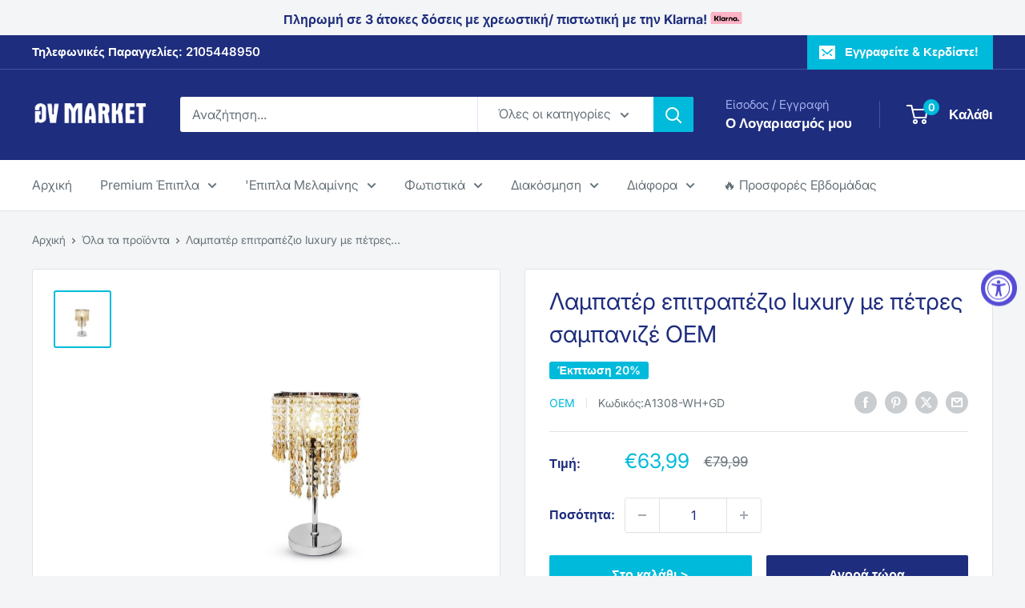

--- FILE ---
content_type: text/html; charset=utf-8
request_url: https://www.gvmarket.gr/products/%CE%B11308
body_size: 52175
content:
<!doctype html>

<html class="no-js" lang="el">
  <head>
	<!-- Added by AVADA SEO Suite -->
	
	<!-- /Added by AVADA SEO Suite -->

    <!-- Google Tag Manager -->
    <script>(function(w,d,s,l,i){w[l]=w[l]||[];w[l].push({'gtm.start':
    new Date().getTime(),event:'gtm.js'});var f=d.getElementsByTagName(s)[0],
    j=d.createElement(s),dl=l!='dataLayer'?'&l='+l:'';j.async=true;j.src=
    'https://www.googletagmanager.com/gtm.js?id='+i+dl;f.parentNode.insertBefore(j,f);
    })(window,document,'script','dataLayer','GTM-NLK5QZ7');</script>
    <!-- End Google Tag Manager -->
    
    <link rel="dns-prefetch" href="https://cdn.shopify.com">
    <link rel="preload" href="https://cdn.shopify.com/s/files/1/0489/1420/2780/files/Inter-Regular.woff2?v=1722410685" as="font" type="font/woff2" crossorigin="anonymous">
    <link rel="preload" href="https://cdn.shopify.com/s/files/1/0489/1420/2780/files/Inter-Regular.woff2?v=1722410685" as="font" type="font/woff2" crossorigin="anonymous">

    <style>
@font-face {
  font-family: 'Inter';
  font-weight: 400;
  font-style: normal;
  font-display: swap;
  src: local('Inter'), local('Inter'),
         url(https://cdn.shopify.com/s/files/1/0489/1420/2780/files/Inter.woff2?v=1743766844) format('woff2'),
         url(https://cdn.shopify.com/s/files/1/0489/1420/2780/files/Inter.woff?v=1743766844) format('woff'),
         url(https://cdn.shopify.com/s/files/1/0489/1420/2780/files/Inter.ttf?v=1743766963) format('ttf');
}

  @font-face {
  font-family: 'Inter';
  font-weight: 800;
  font-style: normal;
  font-display: swap;
  src: local('Inter'), local('Inter'),
         url(https://cdn.shopify.com/s/files/1/0489/1420/2780/files/Inter.woff2?v=1743766844) format('woff2'),
         url(https://cdn.shopify.com/s/files/1/0489/1420/2780/files/Inter.woff?v=1743766844) format('woff'),
         url(https://cdn.shopify.com/s/files/1/0489/1420/2780/files/Inter.ttf?v=1743766963) format('ttf');
}
</style>
    <meta name="google-site-verification" content="jacrFnoEr1bHsuqShzFi7NqmbbNk84E9PI18J00KVaM" />
    <meta charset="utf-8">
    <meta name="viewport" content="width=device-width, initial-scale=1.0, height=device-height, minimum-scale=1.0, maximum-scale=1.0">
    <meta name="theme-color" content="#00badb">

    <title>Λαμπατέρ επιτραπέζιο luxury με πέτρες σαμπανιζέ OEM</title><meta name="description" content="Επιτραπέζιο λαμπατέρ με πολυτελής πέτρες εξολοκλήρου απο μέταλλο και κρύσταλλο σε σαμπανιζέ χρώμα. Σπείρωμα λάμπας Ε27 (δεν περιλαμβάνεται στην συσκευασία) Διαστάσεις: Ύψος 43εκ. Πλάτος 22εκ."><link rel="canonical" href="https://www.gvmarket.gr/products/%ce%b11308"><link rel="shortcut icon" href="//www.gvmarket.gr/cdn/shop/files/favicon_96x96.jpg?v=1614316423" type="image/png"><link rel="preload" as="style" href="//www.gvmarket.gr/cdn/shop/t/11/assets/theme.css?v=162713886496480645651767785102">
    <link rel="preload" as="script" href="//www.gvmarket.gr/cdn/shop/t/11/assets/theme.js?v=106533155193327925921722340869">
    <link rel="preconnect" href="https://cdn.shopify.com">
    <link rel="preconnect" href="https://fonts.shopifycdn.com">
    <link rel="dns-prefetch" href="https://productreviews.shopifycdn.com">
    <link rel="dns-prefetch" href="https://ajax.googleapis.com">
    <link rel="dns-prefetch" href="https://maps.googleapis.com">
    <link rel="dns-prefetch" href="https://maps.gstatic.com">

    <meta property="og:type" content="product">
  <meta property="og:title" content="Λαμπατέρ επιτραπέζιο luxury με πέτρες σαμπανιζέ OEM"><meta property="og:image" content="http://www.gvmarket.gr/cdn/shop/products/luxury_d7ac2c6b-0192-454a-b4da-9f27eed59dcd.jpg?v=1610222707">
    <meta property="og:image:secure_url" content="https://www.gvmarket.gr/cdn/shop/products/luxury_d7ac2c6b-0192-454a-b4da-9f27eed59dcd.jpg?v=1610222707">
    <meta property="og:image:width" content="1196">
    <meta property="og:image:height" content="1200"><meta property="product:price:amount" content="63,99">
  <meta property="product:price:currency" content="EUR"><meta property="og:description" content="Επιτραπέζιο λαμπατέρ με πολυτελής πέτρες εξολοκλήρου απο μέταλλο και κρύσταλλο σε σαμπανιζέ χρώμα. Σπείρωμα λάμπας Ε27 (δεν περιλαμβάνεται στην συσκευασία) Διαστάσεις: Ύψος 43εκ. Πλάτος 22εκ."><meta property="og:url" content="https://www.gvmarket.gr/products/%ce%b11308">
<meta property="og:site_name" content="GVMarket"><meta name="twitter:card" content="summary"><meta name="twitter:title" content="Λαμπατέρ επιτραπέζιο luxury με πέτρες σαμπανιζέ OEM">
  <meta name="twitter:description" content="Επιτραπέζιο λαμπατέρ με πολυτελής πέτρες εξολοκλήρου απο μέταλλο και κρύσταλλο σε σαμπανιζέ χρώμα.
Σπείρωμα λάμπας Ε27 (δεν περιλαμβάνεται στην συσκευασία)
Διαστάσεις: Ύψος 43εκ. Πλάτος 22εκ.">
  <meta name="twitter:image" content="https://www.gvmarket.gr/cdn/shop/products/luxury_d7ac2c6b-0192-454a-b4da-9f27eed59dcd_600x600_crop_center.jpg?v=1610222707">
    <link rel="preload" href="//www.gvmarket.gr/cdn/fonts/inter/inter_n4.b2a3f24c19b4de56e8871f609e73ca7f6d2e2bb9.woff2" as="font" type="font/woff2" crossorigin><link rel="preload" href="//www.gvmarket.gr/cdn/fonts/inter/inter_n4.b2a3f24c19b4de56e8871f609e73ca7f6d2e2bb9.woff2" as="font" type="font/woff2" crossorigin><style>
  @font-face {
  font-family: Inter;
  font-weight: 400;
  font-style: normal;
  font-display: swap;
  src: url("//www.gvmarket.gr/cdn/fonts/inter/inter_n4.b2a3f24c19b4de56e8871f609e73ca7f6d2e2bb9.woff2") format("woff2"),
       url("//www.gvmarket.gr/cdn/fonts/inter/inter_n4.af8052d517e0c9ffac7b814872cecc27ae1fa132.woff") format("woff");
}

  @font-face {
  font-family: Inter;
  font-weight: 400;
  font-style: normal;
  font-display: swap;
  src: url("//www.gvmarket.gr/cdn/fonts/inter/inter_n4.b2a3f24c19b4de56e8871f609e73ca7f6d2e2bb9.woff2") format("woff2"),
       url("//www.gvmarket.gr/cdn/fonts/inter/inter_n4.af8052d517e0c9ffac7b814872cecc27ae1fa132.woff") format("woff");
}

@font-face {
  font-family: Inter;
  font-weight: 600;
  font-style: normal;
  font-display: swap;
  src: url("//www.gvmarket.gr/cdn/fonts/inter/inter_n6.771af0474a71b3797eb38f3487d6fb79d43b6877.woff2") format("woff2"),
       url("//www.gvmarket.gr/cdn/fonts/inter/inter_n6.88c903d8f9e157d48b73b7777d0642925bcecde7.woff") format("woff");
}

@font-face {
  font-family: Inter;
  font-weight: 400;
  font-style: italic;
  font-display: swap;
  src: url("//www.gvmarket.gr/cdn/fonts/inter/inter_i4.feae1981dda792ab80d117249d9c7e0f1017e5b3.woff2") format("woff2"),
       url("//www.gvmarket.gr/cdn/fonts/inter/inter_i4.62773b7113d5e5f02c71486623cf828884c85c6e.woff") format("woff");
}


  @font-face {
  font-family: Inter;
  font-weight: 700;
  font-style: normal;
  font-display: swap;
  src: url("//www.gvmarket.gr/cdn/fonts/inter/inter_n7.02711e6b374660cfc7915d1afc1c204e633421e4.woff2") format("woff2"),
       url("//www.gvmarket.gr/cdn/fonts/inter/inter_n7.6dab87426f6b8813070abd79972ceaf2f8d3b012.woff") format("woff");
}

  @font-face {
  font-family: Inter;
  font-weight: 400;
  font-style: italic;
  font-display: swap;
  src: url("//www.gvmarket.gr/cdn/fonts/inter/inter_i4.feae1981dda792ab80d117249d9c7e0f1017e5b3.woff2") format("woff2"),
       url("//www.gvmarket.gr/cdn/fonts/inter/inter_i4.62773b7113d5e5f02c71486623cf828884c85c6e.woff") format("woff");
}

  @font-face {
  font-family: Inter;
  font-weight: 700;
  font-style: italic;
  font-display: swap;
  src: url("//www.gvmarket.gr/cdn/fonts/inter/inter_i7.b377bcd4cc0f160622a22d638ae7e2cd9b86ea4c.woff2") format("woff2"),
       url("//www.gvmarket.gr/cdn/fonts/inter/inter_i7.7c69a6a34e3bb44fcf6f975857e13b9a9b25beb4.woff") format("woff");
}


  :root {
    --default-text-font-size : 15px;
    --base-text-font-size    : 16px;
    --heading-font-family    : Inter, sans-serif;
    --heading-font-weight    : 400;
    --heading-font-style     : normal;
    --text-font-family       : Inter, sans-serif;
    --text-font-weight       : 400;
    --text-font-style        : normal;
    --text-font-bolder-weight: 600;
    --text-link-decoration   : underline;

    --text-color               : #677279;
    --text-color-rgb           : 103, 114, 121;
    --heading-color            : #1e2d7d;
    --border-color             : #e1e3e4;
    --border-color-rgb         : 225, 227, 228;
    --form-border-color        : #d4d6d8;
    --accent-color             : #00badb;
    --accent-color-rgb         : 0, 186, 219;
    --link-color               : #00badb;
    --link-color-hover         : #00798e;
    --background               : #f3f5f6;
    --secondary-background     : #ffffff;
    --secondary-background-rgb : 255, 255, 255;
    --accent-background        : rgba(0, 186, 219, 0.08);

    --input-background: #ffffff;

    --error-color       : #ff0000;
    --error-background  : rgba(255, 0, 0, 0.07);
    --success-color     : #00aa00;
    --success-background: rgba(0, 170, 0, 0.11);

    --primary-button-background      : #00badb;
    --primary-button-background-rgb  : 0, 186, 219;
    --primary-button-text-color      : #ffffff;
    --secondary-button-background    : #1e2d7d;
    --secondary-button-background-rgb: 30, 45, 125;
    --secondary-button-text-color    : #ffffff;

    --header-background      : #1e2d7d;
    --header-text-color      : #ffffff;
    --header-light-text-color: #a3afef;
    --header-border-color    : rgba(163, 175, 239, 0.3);
    --header-accent-color    : #00badb;

    --footer-background-color:    #f3f5f6;
    --footer-heading-text-color:  #1e2d7d;
    --footer-body-text-color:     #677279;
    --footer-body-text-color-rgb: 103, 114, 121;
    --footer-accent-color:        #00badb;
    --footer-accent-color-rgb:    0, 186, 219;
    --footer-border:              1px solid var(--border-color);
    
    --flickity-arrow-color: #abb1b4;--product-on-sale-accent           : #00badb;
    --product-on-sale-accent-rgb       : 0, 186, 219;
    --product-on-sale-color            : #ffffff;
    --product-in-stock-color           : #008a00;
    --product-low-stock-color          : #ffbd00;
    --product-sold-out-color           : #ff0000;
    --product-custom-label-1-background: #008a00;
    --product-custom-label-1-color     : #ffffff;
    --product-custom-label-2-background: #00a500;
    --product-custom-label-2-color     : #ffffff;
    --product-review-star-color        : #ffbd00;

    --mobile-container-gutter : 20px;
    --desktop-container-gutter: 40px;

    /* Shopify related variables */
    --payment-terms-background-color: #f3f5f6;
  }
</style>

<script>
  // IE11 does not have support for CSS variables, so we have to polyfill them
  if (!(((window || {}).CSS || {}).supports && window.CSS.supports('(--a: 0)'))) {
    const script = document.createElement('script');
    script.type = 'text/javascript';
    script.src = 'https://cdn.jsdelivr.net/npm/css-vars-ponyfill@2';
    script.onload = function() {
      cssVars({});
    };

    document.getElementsByTagName('head')[0].appendChild(script);
  }
</script>


    <script>window.performance && window.performance.mark && window.performance.mark('shopify.content_for_header.start');</script><meta name="google-site-verification" content="OxdHpdYDcZGkx1FIOFH3AuL6AUiUoFDhVN0WodUgWCY">
<meta name="google-site-verification" content="OxdHpdYDcZGkx1FIOFH3AuL6AUiUoFDhVN0WodUgWCY">
<meta id="shopify-digital-wallet" name="shopify-digital-wallet" content="/48914202780/digital_wallets/dialog">
<link rel="alternate" type="application/json+oembed" href="https://www.gvmarket.gr/products/%ce%b11308.oembed">
<script async="async" src="/checkouts/internal/preloads.js?locale=el-GR"></script>
<script id="shopify-features" type="application/json">{"accessToken":"2b7eecff58190ae1a978e1ca0ff689dc","betas":["rich-media-storefront-analytics"],"domain":"www.gvmarket.gr","predictiveSearch":true,"shopId":48914202780,"locale":"el"}</script>
<script>var Shopify = Shopify || {};
Shopify.shop = "sklavounisstore.myshopify.com";
Shopify.locale = "el";
Shopify.currency = {"active":"EUR","rate":"1.0"};
Shopify.country = "GR";
Shopify.theme = {"name":"Warehouse-6.0.0-CHRISTOS-[20240730]","id":169903522116,"schema_name":"Warehouse","schema_version":"6.0.0","theme_store_id":871,"role":"main"};
Shopify.theme.handle = "null";
Shopify.theme.style = {"id":null,"handle":null};
Shopify.cdnHost = "www.gvmarket.gr/cdn";
Shopify.routes = Shopify.routes || {};
Shopify.routes.root = "/";</script>
<script type="module">!function(o){(o.Shopify=o.Shopify||{}).modules=!0}(window);</script>
<script>!function(o){function n(){var o=[];function n(){o.push(Array.prototype.slice.apply(arguments))}return n.q=o,n}var t=o.Shopify=o.Shopify||{};t.loadFeatures=n(),t.autoloadFeatures=n()}(window);</script>
<script id="shop-js-analytics" type="application/json">{"pageType":"product"}</script>
<script defer="defer" async type="module" src="//www.gvmarket.gr/cdn/shopifycloud/shop-js/modules/v2/client.init-shop-cart-sync_Bw36YUwo.el.esm.js"></script>
<script defer="defer" async type="module" src="//www.gvmarket.gr/cdn/shopifycloud/shop-js/modules/v2/chunk.common_VHwNsfhf.esm.js"></script>
<script defer="defer" async type="module" src="//www.gvmarket.gr/cdn/shopifycloud/shop-js/modules/v2/chunk.modal_CHLq3K0e.esm.js"></script>
<script type="module">
  await import("//www.gvmarket.gr/cdn/shopifycloud/shop-js/modules/v2/client.init-shop-cart-sync_Bw36YUwo.el.esm.js");
await import("//www.gvmarket.gr/cdn/shopifycloud/shop-js/modules/v2/chunk.common_VHwNsfhf.esm.js");
await import("//www.gvmarket.gr/cdn/shopifycloud/shop-js/modules/v2/chunk.modal_CHLq3K0e.esm.js");

  window.Shopify.SignInWithShop?.initShopCartSync?.({"fedCMEnabled":true,"windoidEnabled":true});

</script>
<script>(function() {
  var isLoaded = false;
  function asyncLoad() {
    if (isLoaded) return;
    isLoaded = true;
    var urls = ["https:\/\/accessibly.onthemapmarketing.com\/public\/widget\/run.js?shop=sklavounisstore.myshopify.com","https:\/\/seo.apps.avada.io\/avada-seo-installed.js?shop=sklavounisstore.myshopify.com","https:\/\/cdn.hextom.com\/js\/eventpromotionbar.js?shop=sklavounisstore.myshopify.com"];
    for (var i = 0; i < urls.length; i++) {
      var s = document.createElement('script');
      s.type = 'text/javascript';
      s.async = true;
      s.src = urls[i];
      var x = document.getElementsByTagName('script')[0];
      x.parentNode.insertBefore(s, x);
    }
  };
  if(window.attachEvent) {
    window.attachEvent('onload', asyncLoad);
  } else {
    window.addEventListener('load', asyncLoad, false);
  }
})();</script>
<script id="__st">var __st={"a":48914202780,"offset":7200,"reqid":"ad8de592-bdab-489e-a0ff-b06b5490992e-1769687935","pageurl":"www.gvmarket.gr\/products\/%CE%B11308","u":"0b6684bc7cee","p":"product","rtyp":"product","rid":5917344661660};</script>
<script>window.ShopifyPaypalV4VisibilityTracking = true;</script>
<script id="captcha-bootstrap">!function(){'use strict';const t='contact',e='account',n='new_comment',o=[[t,t],['blogs',n],['comments',n],[t,'customer']],c=[[e,'customer_login'],[e,'guest_login'],[e,'recover_customer_password'],[e,'create_customer']],r=t=>t.map((([t,e])=>`form[action*='/${t}']:not([data-nocaptcha='true']) input[name='form_type'][value='${e}']`)).join(','),a=t=>()=>t?[...document.querySelectorAll(t)].map((t=>t.form)):[];function s(){const t=[...o],e=r(t);return a(e)}const i='password',u='form_key',d=['recaptcha-v3-token','g-recaptcha-response','h-captcha-response',i],f=()=>{try{return window.sessionStorage}catch{return}},m='__shopify_v',_=t=>t.elements[u];function p(t,e,n=!1){try{const o=window.sessionStorage,c=JSON.parse(o.getItem(e)),{data:r}=function(t){const{data:e,action:n}=t;return t[m]||n?{data:e,action:n}:{data:t,action:n}}(c);for(const[e,n]of Object.entries(r))t.elements[e]&&(t.elements[e].value=n);n&&o.removeItem(e)}catch(o){console.error('form repopulation failed',{error:o})}}const l='form_type',E='cptcha';function T(t){t.dataset[E]=!0}const w=window,h=w.document,L='Shopify',v='ce_forms',y='captcha';let A=!1;((t,e)=>{const n=(g='f06e6c50-85a8-45c8-87d0-21a2b65856fe',I='https://cdn.shopify.com/shopifycloud/storefront-forms-hcaptcha/ce_storefront_forms_captcha_hcaptcha.v1.5.2.iife.js',D={infoText:'Προστατεύεται με το hCaptcha',privacyText:'Απόρρητο',termsText:'Όροι'},(t,e,n)=>{const o=w[L][v],c=o.bindForm;if(c)return c(t,g,e,D).then(n);var r;o.q.push([[t,g,e,D],n]),r=I,A||(h.body.append(Object.assign(h.createElement('script'),{id:'captcha-provider',async:!0,src:r})),A=!0)});var g,I,D;w[L]=w[L]||{},w[L][v]=w[L][v]||{},w[L][v].q=[],w[L][y]=w[L][y]||{},w[L][y].protect=function(t,e){n(t,void 0,e),T(t)},Object.freeze(w[L][y]),function(t,e,n,w,h,L){const[v,y,A,g]=function(t,e,n){const i=e?o:[],u=t?c:[],d=[...i,...u],f=r(d),m=r(i),_=r(d.filter((([t,e])=>n.includes(e))));return[a(f),a(m),a(_),s()]}(w,h,L),I=t=>{const e=t.target;return e instanceof HTMLFormElement?e:e&&e.form},D=t=>v().includes(t);t.addEventListener('submit',(t=>{const e=I(t);if(!e)return;const n=D(e)&&!e.dataset.hcaptchaBound&&!e.dataset.recaptchaBound,o=_(e),c=g().includes(e)&&(!o||!o.value);(n||c)&&t.preventDefault(),c&&!n&&(function(t){try{if(!f())return;!function(t){const e=f();if(!e)return;const n=_(t);if(!n)return;const o=n.value;o&&e.removeItem(o)}(t);const e=Array.from(Array(32),(()=>Math.random().toString(36)[2])).join('');!function(t,e){_(t)||t.append(Object.assign(document.createElement('input'),{type:'hidden',name:u})),t.elements[u].value=e}(t,e),function(t,e){const n=f();if(!n)return;const o=[...t.querySelectorAll(`input[type='${i}']`)].map((({name:t})=>t)),c=[...d,...o],r={};for(const[a,s]of new FormData(t).entries())c.includes(a)||(r[a]=s);n.setItem(e,JSON.stringify({[m]:1,action:t.action,data:r}))}(t,e)}catch(e){console.error('failed to persist form',e)}}(e),e.submit())}));const S=(t,e)=>{t&&!t.dataset[E]&&(n(t,e.some((e=>e===t))),T(t))};for(const o of['focusin','change'])t.addEventListener(o,(t=>{const e=I(t);D(e)&&S(e,y())}));const B=e.get('form_key'),M=e.get(l),P=B&&M;t.addEventListener('DOMContentLoaded',(()=>{const t=y();if(P)for(const e of t)e.elements[l].value===M&&p(e,B);[...new Set([...A(),...v().filter((t=>'true'===t.dataset.shopifyCaptcha))])].forEach((e=>S(e,t)))}))}(h,new URLSearchParams(w.location.search),n,t,e,['guest_login'])})(!0,!0)}();</script>
<script integrity="sha256-4kQ18oKyAcykRKYeNunJcIwy7WH5gtpwJnB7kiuLZ1E=" data-source-attribution="shopify.loadfeatures" defer="defer" src="//www.gvmarket.gr/cdn/shopifycloud/storefront/assets/storefront/load_feature-a0a9edcb.js" crossorigin="anonymous"></script>
<script data-source-attribution="shopify.dynamic_checkout.dynamic.init">var Shopify=Shopify||{};Shopify.PaymentButton=Shopify.PaymentButton||{isStorefrontPortableWallets:!0,init:function(){window.Shopify.PaymentButton.init=function(){};var t=document.createElement("script");t.src="https://www.gvmarket.gr/cdn/shopifycloud/portable-wallets/latest/portable-wallets.el.js",t.type="module",document.head.appendChild(t)}};
</script>
<script data-source-attribution="shopify.dynamic_checkout.buyer_consent">
  function portableWalletsHideBuyerConsent(e){var t=document.getElementById("shopify-buyer-consent"),n=document.getElementById("shopify-subscription-policy-button");t&&n&&(t.classList.add("hidden"),t.setAttribute("aria-hidden","true"),n.removeEventListener("click",e))}function portableWalletsShowBuyerConsent(e){var t=document.getElementById("shopify-buyer-consent"),n=document.getElementById("shopify-subscription-policy-button");t&&n&&(t.classList.remove("hidden"),t.removeAttribute("aria-hidden"),n.addEventListener("click",e))}window.Shopify?.PaymentButton&&(window.Shopify.PaymentButton.hideBuyerConsent=portableWalletsHideBuyerConsent,window.Shopify.PaymentButton.showBuyerConsent=portableWalletsShowBuyerConsent);
</script>
<script>
  function portableWalletsCleanup(e){e&&e.src&&console.error("Failed to load portable wallets script "+e.src);var t=document.querySelectorAll("shopify-accelerated-checkout .shopify-payment-button__skeleton, shopify-accelerated-checkout-cart .wallet-cart-button__skeleton"),e=document.getElementById("shopify-buyer-consent");for(let e=0;e<t.length;e++)t[e].remove();e&&e.remove()}function portableWalletsNotLoadedAsModule(e){e instanceof ErrorEvent&&"string"==typeof e.message&&e.message.includes("import.meta")&&"string"==typeof e.filename&&e.filename.includes("portable-wallets")&&(window.removeEventListener("error",portableWalletsNotLoadedAsModule),window.Shopify.PaymentButton.failedToLoad=e,"loading"===document.readyState?document.addEventListener("DOMContentLoaded",window.Shopify.PaymentButton.init):window.Shopify.PaymentButton.init())}window.addEventListener("error",portableWalletsNotLoadedAsModule);
</script>

<script type="module" src="https://www.gvmarket.gr/cdn/shopifycloud/portable-wallets/latest/portable-wallets.el.js" onError="portableWalletsCleanup(this)" crossorigin="anonymous"></script>
<script nomodule>
  document.addEventListener("DOMContentLoaded", portableWalletsCleanup);
</script>

<script id='scb4127' type='text/javascript' async='' src='https://www.gvmarket.gr/cdn/shopifycloud/privacy-banner/storefront-banner.js'></script><link id="shopify-accelerated-checkout-styles" rel="stylesheet" media="screen" href="https://www.gvmarket.gr/cdn/shopifycloud/portable-wallets/latest/accelerated-checkout-backwards-compat.css" crossorigin="anonymous">
<style id="shopify-accelerated-checkout-cart">
        #shopify-buyer-consent {
  margin-top: 1em;
  display: inline-block;
  width: 100%;
}

#shopify-buyer-consent.hidden {
  display: none;
}

#shopify-subscription-policy-button {
  background: none;
  border: none;
  padding: 0;
  text-decoration: underline;
  font-size: inherit;
  cursor: pointer;
}

#shopify-subscription-policy-button::before {
  box-shadow: none;
}

      </style>

<script>window.performance && window.performance.mark && window.performance.mark('shopify.content_for_header.end');</script>

    <link rel="stylesheet" href="//www.gvmarket.gr/cdn/shop/t/11/assets/theme.css?v=162713886496480645651767785102">

    <script type="application/ld+json">{"@context":"http:\/\/schema.org\/","@id":"\/products\/%CE%B11308#product","@type":"Product","brand":{"@type":"Brand","name":"OEM"},"category":"ΦΩΤΙΣΜΟΣ","description":"Επιτραπέζιο λαμπατέρ με πολυτελής πέτρες εξολοκλήρου απο μέταλλο και κρύσταλλο σε σαμπανιζέ χρώμα.\nΣπείρωμα λάμπας Ε27 (δεν περιλαμβάνεται στην συσκευασία)\nΔιαστάσεις: Ύψος 43εκ. Πλάτος 22εκ.","image":"https:\/\/www.gvmarket.gr\/cdn\/shop\/products\/luxury_d7ac2c6b-0192-454a-b4da-9f27eed59dcd.jpg?v=1610222707\u0026width=1920","name":"Λαμπατέρ επιτραπέζιο luxury με πέτρες σαμπανιζέ OEM","offers":{"@id":"\/products\/%CE%B11308?variant=36911445803164#offer","@type":"Offer","availability":"http:\/\/schema.org\/InStock","price":"63.99","priceCurrency":"EUR","url":"https:\/\/www.gvmarket.gr\/products\/%CE%B11308?variant=36911445803164"},"sku":"A1308-WH+GD","url":"https:\/\/www.gvmarket.gr\/products\/%CE%B11308"}</script><script type="application/ld+json">
  {
    "@context": "https://schema.org",
    "@type": "BreadcrumbList",
    "itemListElement": [{
        "@type": "ListItem",
        "position": 1,
        "name": "Αρχική",
        "item": "https://www.gvmarket.gr"
      },{
            "@type": "ListItem",
            "position": 2,
            "name": "Λαμπατέρ επιτραπέζιο luxury με πέτρες σαμπανιζέ OEM",
            "item": "https://www.gvmarket.gr/products/%CE%B11308"
          }]
  }
</script>

    <script>
      // This allows to expose several variables to the global scope, to be used in scripts
      window.theme = {
        pageType: "product",
        cartCount: 0,
        moneyFormat: "€{{amount_with_comma_separator}}",
        moneyWithCurrencyFormat: "€{{amount_with_comma_separator}} EUR",
        currencyCodeEnabled: false,
        showDiscount: true,
        discountMode: "percentage",
        cartType: "drawer"
      };

      window.routes = {
        rootUrl: "\/",
        rootUrlWithoutSlash: '',
        cartUrl: "\/cart",
        cartAddUrl: "\/cart\/add",
        cartChangeUrl: "\/cart\/change",
        searchUrl: "\/search",
        productRecommendationsUrl: "\/recommendations\/products"
      };

      window.languages = {
        productRegularPrice: "Τιμή",
        productSalePrice: "Τιμή Έκπτωσης",
        collectionOnSaleLabel: "Έκπτωση {{savings}}",
        productFormUnavailable: "Μη Διαθέσιμο",
        productFormAddToCart: "Στο καλάθι \u0026gt;",
        productFormPreOrder: "Προ-Παραγγελία",
        productFormSoldOut: "Εκτός Αποθέματος",
        productAdded: "Το προϊόν έχει προστεθεί στο καλάθι σας",
        productAddedShort: "Προστέθηκε!",
        shippingEstimatorNoResults: "Δεν υπάρχει εκτίμηση Μεταφορικών για την διεύθυνσή σας.",
        shippingEstimatorOneResult: "Υπάρχει η εξής εκτίμηση Μεταφορικών για τη διεύθυνσή σας:",
        shippingEstimatorMultipleResults: "Υπάρχουν {{count}} εκτιμήσεις Μεταφορικών για τη διεύθυνσή σας:",
        shippingEstimatorErrors: "Υπάρχουν κάποια σφάλματα:"
      };

      document.documentElement.className = document.documentElement.className.replace('no-js', 'js');
    </script><script src="//www.gvmarket.gr/cdn/shop/t/11/assets/theme.js?v=106533155193327925921722340869" defer></script>
    <script src="//www.gvmarket.gr/cdn/shop/t/11/assets/custom.js?v=102476495355921946141722340869" defer></script><script>
        (function () {
          window.onpageshow = function() {
            // We force re-freshing the cart content onpageshow, as most browsers will serve a cache copy when hitting the
            // back button, which cause staled data
            document.documentElement.dispatchEvent(new CustomEvent('cart:refresh', {
              bubbles: true,
              detail: {scrollToTop: false}
            }));
          };
        })();
      </script><!-- BEGIN app block: shopify://apps/avada-seo-suite/blocks/avada-seo/15507c6e-1aa3-45d3-b698-7e175e033440 --><script>
  window.AVADA_SEO_ENABLED = true;
</script><!-- BEGIN app snippet: avada-broken-link-manager --><!-- END app snippet --><!-- BEGIN app snippet: avada-seo-site --><!-- END app snippet --><!-- BEGIN app snippet: avada-robot-onpage --><!-- Avada SEO Robot Onpage -->












<!-- END app snippet --><!-- BEGIN app snippet: avada-frequently-asked-questions -->







<!-- END app snippet --><!-- BEGIN app snippet: avada-custom-css --> <!-- BEGIN Avada SEO custom CSS END -->


<!-- END Avada SEO custom CSS END -->
<!-- END app snippet --><!-- BEGIN app snippet: avada-loading --><style>
  @keyframes avada-rotate {
    0% { transform: rotate(0); }
    100% { transform: rotate(360deg); }
  }

  @keyframes avada-fade-out {
    0% { opacity: 1; visibility: visible; }
    100% { opacity: 0; visibility: hidden; }
  }

  .Avada-LoadingScreen {
    display: none;
    width: 100%;
    height: 100vh;
    top: 0;
    position: fixed;
    z-index: 9999;
    display: flex;
    align-items: center;
    justify-content: center;
  
    background-image: url();
    background-position: center;
    background-size: cover;
    background-repeat: no-repeat;
  
  }

  .Avada-LoadingScreen svg {
    animation: avada-rotate 1s linear infinite;
    width: px;
    height: px;
  }
</style>
<script>
  const themeId = Shopify.theme.id;
  const loadingSettingsValue = null;
  const loadingType = loadingSettingsValue?.loadingType;
  function renderLoading() {
    new MutationObserver((mutations, observer) => {
      if (document.body) {
        observer.disconnect();
        const loadingDiv = document.createElement('div');
        loadingDiv.className = 'Avada-LoadingScreen';
        if(loadingType === 'custom_logo' || loadingType === 'favicon_logo') {
          const srcLoadingImage = loadingSettingsValue?.customLogoThemeIds[themeId] || '';
          if(srcLoadingImage) {
            loadingDiv.innerHTML = `
            <img alt="Avada logo"  height="600px" loading="eager" fetchpriority="high"
              src="${srcLoadingImage}&width=600"
              width="600px" />
              `
          }
        }
        if(loadingType === 'circle') {
          loadingDiv.innerHTML = `
        <svg viewBox="0 0 40 40" fill="none" xmlns="http://www.w3.org/2000/svg">
          <path d="M20 3.75C11.0254 3.75 3.75 11.0254 3.75 20C3.75 21.0355 2.91053 21.875 1.875 21.875C0.839475 21.875 0 21.0355 0 20C0 8.9543 8.9543 0 20 0C31.0457 0 40 8.9543 40 20C40 31.0457 31.0457 40 20 40C18.9645 40 18.125 39.1605 18.125 38.125C18.125 37.0895 18.9645 36.25 20 36.25C28.9748 36.25 36.25 28.9748 36.25 20C36.25 11.0254 28.9748 3.75 20 3.75Z" fill=""/>
        </svg>
      `;
        }

        document.body.insertBefore(loadingDiv, document.body.firstChild || null);
        const e = '';
        const t = '';
        const o = 'first' === t;
        const a = sessionStorage.getItem('isShowLoadingAvada');
        const n = document.querySelector('.Avada-LoadingScreen');
        if (a && o) return (n.style.display = 'none');
        n.style.display = 'flex';
        const i = document.body;
        i.style.overflow = 'hidden';
        const l = () => {
          i.style.overflow = 'auto';
          n.style.animation = 'avada-fade-out 1s ease-out forwards';
          setTimeout(() => {
            n.style.display = 'none';
          }, 1000);
        };
        if ((o && !a && sessionStorage.setItem('isShowLoadingAvada', true), 'duration_auto' === e)) {
          window.onload = function() {
            l();
          };
          return;
        }
        setTimeout(() => {
          l();
        }, 1000 * e);
      }
    }).observe(document.documentElement, { childList: true, subtree: true });
  };
  function isNullish(value) {
    return value === null || value === undefined;
  }
  const themeIds = '';
  const themeIdsArray = themeIds ? themeIds.split(',') : [];

  if(!isNullish(themeIds) && themeIdsArray.includes(themeId.toString()) && loadingSettingsValue?.enabled) {
    renderLoading();
  }

  if(isNullish(loadingSettingsValue?.themeIds) && loadingSettingsValue?.enabled) {
    renderLoading();
  }
</script>
<!-- END app snippet --><!-- BEGIN app snippet: avada-seo-social-post --><!-- END app snippet -->
<!-- END app block --><script src="https://cdn.shopify.com/extensions/019bc2d0-6182-7c57-a6b2-0b786d3800eb/event-promotion-bar-79/assets/eventpromotionbar.js" type="text/javascript" defer="defer"></script>
<script src="https://cdn.shopify.com/extensions/019a0131-ca1b-7172-a6b1-2fadce39ca6e/accessibly-28/assets/acc-main.js" type="text/javascript" defer="defer"></script>
<script src="https://cdn.shopify.com/extensions/0199ff60-ac6e-7161-9085-e2c427ab9553/dm-app-extension-18/assets/flash-sales-banner.js" type="text/javascript" defer="defer"></script>
<link href="https://cdn.shopify.com/extensions/0199ff60-ac6e-7161-9085-e2c427ab9553/dm-app-extension-18/assets/flash-sales-banner.css" rel="stylesheet" type="text/css" media="all">
<script src="https://cdn.shopify.com/extensions/0199ff60-ac6e-7161-9085-e2c427ab9553/dm-app-extension-18/assets/count-down-timer.js" type="text/javascript" defer="defer"></script>
<link href="https://cdn.shopify.com/extensions/0199ff60-ac6e-7161-9085-e2c427ab9553/dm-app-extension-18/assets/count-down-timer.css" rel="stylesheet" type="text/css" media="all">
<link href="https://monorail-edge.shopifysvc.com" rel="dns-prefetch">
<script>(function(){if ("sendBeacon" in navigator && "performance" in window) {try {var session_token_from_headers = performance.getEntriesByType('navigation')[0].serverTiming.find(x => x.name == '_s').description;} catch {var session_token_from_headers = undefined;}var session_cookie_matches = document.cookie.match(/_shopify_s=([^;]*)/);var session_token_from_cookie = session_cookie_matches && session_cookie_matches.length === 2 ? session_cookie_matches[1] : "";var session_token = session_token_from_headers || session_token_from_cookie || "";function handle_abandonment_event(e) {var entries = performance.getEntries().filter(function(entry) {return /monorail-edge.shopifysvc.com/.test(entry.name);});if (!window.abandonment_tracked && entries.length === 0) {window.abandonment_tracked = true;var currentMs = Date.now();var navigation_start = performance.timing.navigationStart;var payload = {shop_id: 48914202780,url: window.location.href,navigation_start,duration: currentMs - navigation_start,session_token,page_type: "product"};window.navigator.sendBeacon("https://monorail-edge.shopifysvc.com/v1/produce", JSON.stringify({schema_id: "online_store_buyer_site_abandonment/1.1",payload: payload,metadata: {event_created_at_ms: currentMs,event_sent_at_ms: currentMs}}));}}window.addEventListener('pagehide', handle_abandonment_event);}}());</script>
<script id="web-pixels-manager-setup">(function e(e,d,r,n,o){if(void 0===o&&(o={}),!Boolean(null===(a=null===(i=window.Shopify)||void 0===i?void 0:i.analytics)||void 0===a?void 0:a.replayQueue)){var i,a;window.Shopify=window.Shopify||{};var t=window.Shopify;t.analytics=t.analytics||{};var s=t.analytics;s.replayQueue=[],s.publish=function(e,d,r){return s.replayQueue.push([e,d,r]),!0};try{self.performance.mark("wpm:start")}catch(e){}var l=function(){var e={modern:/Edge?\/(1{2}[4-9]|1[2-9]\d|[2-9]\d{2}|\d{4,})\.\d+(\.\d+|)|Firefox\/(1{2}[4-9]|1[2-9]\d|[2-9]\d{2}|\d{4,})\.\d+(\.\d+|)|Chrom(ium|e)\/(9{2}|\d{3,})\.\d+(\.\d+|)|(Maci|X1{2}).+ Version\/(15\.\d+|(1[6-9]|[2-9]\d|\d{3,})\.\d+)([,.]\d+|)( \(\w+\)|)( Mobile\/\w+|) Safari\/|Chrome.+OPR\/(9{2}|\d{3,})\.\d+\.\d+|(CPU[ +]OS|iPhone[ +]OS|CPU[ +]iPhone|CPU IPhone OS|CPU iPad OS)[ +]+(15[._]\d+|(1[6-9]|[2-9]\d|\d{3,})[._]\d+)([._]\d+|)|Android:?[ /-](13[3-9]|1[4-9]\d|[2-9]\d{2}|\d{4,})(\.\d+|)(\.\d+|)|Android.+Firefox\/(13[5-9]|1[4-9]\d|[2-9]\d{2}|\d{4,})\.\d+(\.\d+|)|Android.+Chrom(ium|e)\/(13[3-9]|1[4-9]\d|[2-9]\d{2}|\d{4,})\.\d+(\.\d+|)|SamsungBrowser\/([2-9]\d|\d{3,})\.\d+/,legacy:/Edge?\/(1[6-9]|[2-9]\d|\d{3,})\.\d+(\.\d+|)|Firefox\/(5[4-9]|[6-9]\d|\d{3,})\.\d+(\.\d+|)|Chrom(ium|e)\/(5[1-9]|[6-9]\d|\d{3,})\.\d+(\.\d+|)([\d.]+$|.*Safari\/(?![\d.]+ Edge\/[\d.]+$))|(Maci|X1{2}).+ Version\/(10\.\d+|(1[1-9]|[2-9]\d|\d{3,})\.\d+)([,.]\d+|)( \(\w+\)|)( Mobile\/\w+|) Safari\/|Chrome.+OPR\/(3[89]|[4-9]\d|\d{3,})\.\d+\.\d+|(CPU[ +]OS|iPhone[ +]OS|CPU[ +]iPhone|CPU IPhone OS|CPU iPad OS)[ +]+(10[._]\d+|(1[1-9]|[2-9]\d|\d{3,})[._]\d+)([._]\d+|)|Android:?[ /-](13[3-9]|1[4-9]\d|[2-9]\d{2}|\d{4,})(\.\d+|)(\.\d+|)|Mobile Safari.+OPR\/([89]\d|\d{3,})\.\d+\.\d+|Android.+Firefox\/(13[5-9]|1[4-9]\d|[2-9]\d{2}|\d{4,})\.\d+(\.\d+|)|Android.+Chrom(ium|e)\/(13[3-9]|1[4-9]\d|[2-9]\d{2}|\d{4,})\.\d+(\.\d+|)|Android.+(UC? ?Browser|UCWEB|U3)[ /]?(15\.([5-9]|\d{2,})|(1[6-9]|[2-9]\d|\d{3,})\.\d+)\.\d+|SamsungBrowser\/(5\.\d+|([6-9]|\d{2,})\.\d+)|Android.+MQ{2}Browser\/(14(\.(9|\d{2,})|)|(1[5-9]|[2-9]\d|\d{3,})(\.\d+|))(\.\d+|)|K[Aa][Ii]OS\/(3\.\d+|([4-9]|\d{2,})\.\d+)(\.\d+|)/},d=e.modern,r=e.legacy,n=navigator.userAgent;return n.match(d)?"modern":n.match(r)?"legacy":"unknown"}(),u="modern"===l?"modern":"legacy",c=(null!=n?n:{modern:"",legacy:""})[u],f=function(e){return[e.baseUrl,"/wpm","/b",e.hashVersion,"modern"===e.buildTarget?"m":"l",".js"].join("")}({baseUrl:d,hashVersion:r,buildTarget:u}),m=function(e){var d=e.version,r=e.bundleTarget,n=e.surface,o=e.pageUrl,i=e.monorailEndpoint;return{emit:function(e){var a=e.status,t=e.errorMsg,s=(new Date).getTime(),l=JSON.stringify({metadata:{event_sent_at_ms:s},events:[{schema_id:"web_pixels_manager_load/3.1",payload:{version:d,bundle_target:r,page_url:o,status:a,surface:n,error_msg:t},metadata:{event_created_at_ms:s}}]});if(!i)return console&&console.warn&&console.warn("[Web Pixels Manager] No Monorail endpoint provided, skipping logging."),!1;try{return self.navigator.sendBeacon.bind(self.navigator)(i,l)}catch(e){}var u=new XMLHttpRequest;try{return u.open("POST",i,!0),u.setRequestHeader("Content-Type","text/plain"),u.send(l),!0}catch(e){return console&&console.warn&&console.warn("[Web Pixels Manager] Got an unhandled error while logging to Monorail."),!1}}}}({version:r,bundleTarget:l,surface:e.surface,pageUrl:self.location.href,monorailEndpoint:e.monorailEndpoint});try{o.browserTarget=l,function(e){var d=e.src,r=e.async,n=void 0===r||r,o=e.onload,i=e.onerror,a=e.sri,t=e.scriptDataAttributes,s=void 0===t?{}:t,l=document.createElement("script"),u=document.querySelector("head"),c=document.querySelector("body");if(l.async=n,l.src=d,a&&(l.integrity=a,l.crossOrigin="anonymous"),s)for(var f in s)if(Object.prototype.hasOwnProperty.call(s,f))try{l.dataset[f]=s[f]}catch(e){}if(o&&l.addEventListener("load",o),i&&l.addEventListener("error",i),u)u.appendChild(l);else{if(!c)throw new Error("Did not find a head or body element to append the script");c.appendChild(l)}}({src:f,async:!0,onload:function(){if(!function(){var e,d;return Boolean(null===(d=null===(e=window.Shopify)||void 0===e?void 0:e.analytics)||void 0===d?void 0:d.initialized)}()){var d=window.webPixelsManager.init(e)||void 0;if(d){var r=window.Shopify.analytics;r.replayQueue.forEach((function(e){var r=e[0],n=e[1],o=e[2];d.publishCustomEvent(r,n,o)})),r.replayQueue=[],r.publish=d.publishCustomEvent,r.visitor=d.visitor,r.initialized=!0}}},onerror:function(){return m.emit({status:"failed",errorMsg:"".concat(f," has failed to load")})},sri:function(e){var d=/^sha384-[A-Za-z0-9+/=]+$/;return"string"==typeof e&&d.test(e)}(c)?c:"",scriptDataAttributes:o}),m.emit({status:"loading"})}catch(e){m.emit({status:"failed",errorMsg:(null==e?void 0:e.message)||"Unknown error"})}}})({shopId: 48914202780,storefrontBaseUrl: "https://www.gvmarket.gr",extensionsBaseUrl: "https://extensions.shopifycdn.com/cdn/shopifycloud/web-pixels-manager",monorailEndpoint: "https://monorail-edge.shopifysvc.com/unstable/produce_batch",surface: "storefront-renderer",enabledBetaFlags: ["2dca8a86"],webPixelsConfigList: [{"id":"948797764","configuration":"{\"config\":\"{\\\"pixel_id\\\":\\\"G-XGCR06MCFV\\\",\\\"target_country\\\":\\\"GR\\\",\\\"gtag_events\\\":[{\\\"type\\\":\\\"begin_checkout\\\",\\\"action_label\\\":\\\"G-XGCR06MCFV\\\"},{\\\"type\\\":\\\"search\\\",\\\"action_label\\\":\\\"G-XGCR06MCFV\\\"},{\\\"type\\\":\\\"view_item\\\",\\\"action_label\\\":[\\\"G-XGCR06MCFV\\\",\\\"MC-P22FMCE3X7\\\"]},{\\\"type\\\":\\\"purchase\\\",\\\"action_label\\\":[\\\"G-XGCR06MCFV\\\",\\\"MC-P22FMCE3X7\\\"]},{\\\"type\\\":\\\"page_view\\\",\\\"action_label\\\":[\\\"G-XGCR06MCFV\\\",\\\"MC-P22FMCE3X7\\\"]},{\\\"type\\\":\\\"add_payment_info\\\",\\\"action_label\\\":\\\"G-XGCR06MCFV\\\"},{\\\"type\\\":\\\"add_to_cart\\\",\\\"action_label\\\":\\\"G-XGCR06MCFV\\\"}],\\\"enable_monitoring_mode\\\":false}\"}","eventPayloadVersion":"v1","runtimeContext":"OPEN","scriptVersion":"b2a88bafab3e21179ed38636efcd8a93","type":"APP","apiClientId":1780363,"privacyPurposes":[],"dataSharingAdjustments":{"protectedCustomerApprovalScopes":["read_customer_address","read_customer_email","read_customer_name","read_customer_personal_data","read_customer_phone"]}},{"id":"362185028","configuration":"{\"pixel_id\":\"555461025311679\",\"pixel_type\":\"facebook_pixel\",\"metaapp_system_user_token\":\"-\"}","eventPayloadVersion":"v1","runtimeContext":"OPEN","scriptVersion":"ca16bc87fe92b6042fbaa3acc2fbdaa6","type":"APP","apiClientId":2329312,"privacyPurposes":["ANALYTICS","MARKETING","SALE_OF_DATA"],"dataSharingAdjustments":{"protectedCustomerApprovalScopes":["read_customer_address","read_customer_email","read_customer_name","read_customer_personal_data","read_customer_phone"]}},{"id":"shopify-app-pixel","configuration":"{}","eventPayloadVersion":"v1","runtimeContext":"STRICT","scriptVersion":"0450","apiClientId":"shopify-pixel","type":"APP","privacyPurposes":["ANALYTICS","MARKETING"]},{"id":"shopify-custom-pixel","eventPayloadVersion":"v1","runtimeContext":"LAX","scriptVersion":"0450","apiClientId":"shopify-pixel","type":"CUSTOM","privacyPurposes":["ANALYTICS","MARKETING"]}],isMerchantRequest: false,initData: {"shop":{"name":"GVMarket","paymentSettings":{"currencyCode":"EUR"},"myshopifyDomain":"sklavounisstore.myshopify.com","countryCode":"GR","storefrontUrl":"https:\/\/www.gvmarket.gr"},"customer":null,"cart":null,"checkout":null,"productVariants":[{"price":{"amount":63.99,"currencyCode":"EUR"},"product":{"title":"Λαμπατέρ επιτραπέζιο luxury με πέτρες σαμπανιζέ OEM","vendor":"OEM","id":"5917344661660","untranslatedTitle":"Λαμπατέρ επιτραπέζιο luxury με πέτρες σαμπανιζέ OEM","url":"\/products\/%CE%B11308","type":"ΦΩΤΙΣΜΟΣ"},"id":"36911445803164","image":{"src":"\/\/www.gvmarket.gr\/cdn\/shop\/products\/luxury_d7ac2c6b-0192-454a-b4da-9f27eed59dcd.jpg?v=1610222707"},"sku":"A1308-WH+GD","title":"Default Title","untranslatedTitle":"Default Title"}],"purchasingCompany":null},},"https://www.gvmarket.gr/cdn","1d2a099fw23dfb22ep557258f5m7a2edbae",{"modern":"","legacy":""},{"shopId":"48914202780","storefrontBaseUrl":"https:\/\/www.gvmarket.gr","extensionBaseUrl":"https:\/\/extensions.shopifycdn.com\/cdn\/shopifycloud\/web-pixels-manager","surface":"storefront-renderer","enabledBetaFlags":"[\"2dca8a86\"]","isMerchantRequest":"false","hashVersion":"1d2a099fw23dfb22ep557258f5m7a2edbae","publish":"custom","events":"[[\"page_viewed\",{}],[\"product_viewed\",{\"productVariant\":{\"price\":{\"amount\":63.99,\"currencyCode\":\"EUR\"},\"product\":{\"title\":\"Λαμπατέρ επιτραπέζιο luxury με πέτρες σαμπανιζέ OEM\",\"vendor\":\"OEM\",\"id\":\"5917344661660\",\"untranslatedTitle\":\"Λαμπατέρ επιτραπέζιο luxury με πέτρες σαμπανιζέ OEM\",\"url\":\"\/products\/%CE%B11308\",\"type\":\"ΦΩΤΙΣΜΟΣ\"},\"id\":\"36911445803164\",\"image\":{\"src\":\"\/\/www.gvmarket.gr\/cdn\/shop\/products\/luxury_d7ac2c6b-0192-454a-b4da-9f27eed59dcd.jpg?v=1610222707\"},\"sku\":\"A1308-WH+GD\",\"title\":\"Default Title\",\"untranslatedTitle\":\"Default Title\"}}]]"});</script><script>
  window.ShopifyAnalytics = window.ShopifyAnalytics || {};
  window.ShopifyAnalytics.meta = window.ShopifyAnalytics.meta || {};
  window.ShopifyAnalytics.meta.currency = 'EUR';
  var meta = {"product":{"id":5917344661660,"gid":"gid:\/\/shopify\/Product\/5917344661660","vendor":"OEM","type":"ΦΩΤΙΣΜΟΣ","handle":"α1308","variants":[{"id":36911445803164,"price":6399,"name":"Λαμπατέρ επιτραπέζιο luxury με πέτρες σαμπανιζέ OEM","public_title":null,"sku":"A1308-WH+GD"}],"remote":false},"page":{"pageType":"product","resourceType":"product","resourceId":5917344661660,"requestId":"ad8de592-bdab-489e-a0ff-b06b5490992e-1769687935"}};
  for (var attr in meta) {
    window.ShopifyAnalytics.meta[attr] = meta[attr];
  }
</script>
<script class="analytics">
  (function () {
    var customDocumentWrite = function(content) {
      var jquery = null;

      if (window.jQuery) {
        jquery = window.jQuery;
      } else if (window.Checkout && window.Checkout.$) {
        jquery = window.Checkout.$;
      }

      if (jquery) {
        jquery('body').append(content);
      }
    };

    var hasLoggedConversion = function(token) {
      if (token) {
        return document.cookie.indexOf('loggedConversion=' + token) !== -1;
      }
      return false;
    }

    var setCookieIfConversion = function(token) {
      if (token) {
        var twoMonthsFromNow = new Date(Date.now());
        twoMonthsFromNow.setMonth(twoMonthsFromNow.getMonth() + 2);

        document.cookie = 'loggedConversion=' + token + '; expires=' + twoMonthsFromNow;
      }
    }

    var trekkie = window.ShopifyAnalytics.lib = window.trekkie = window.trekkie || [];
    if (trekkie.integrations) {
      return;
    }
    trekkie.methods = [
      'identify',
      'page',
      'ready',
      'track',
      'trackForm',
      'trackLink'
    ];
    trekkie.factory = function(method) {
      return function() {
        var args = Array.prototype.slice.call(arguments);
        args.unshift(method);
        trekkie.push(args);
        return trekkie;
      };
    };
    for (var i = 0; i < trekkie.methods.length; i++) {
      var key = trekkie.methods[i];
      trekkie[key] = trekkie.factory(key);
    }
    trekkie.load = function(config) {
      trekkie.config = config || {};
      trekkie.config.initialDocumentCookie = document.cookie;
      var first = document.getElementsByTagName('script')[0];
      var script = document.createElement('script');
      script.type = 'text/javascript';
      script.onerror = function(e) {
        var scriptFallback = document.createElement('script');
        scriptFallback.type = 'text/javascript';
        scriptFallback.onerror = function(error) {
                var Monorail = {
      produce: function produce(monorailDomain, schemaId, payload) {
        var currentMs = new Date().getTime();
        var event = {
          schema_id: schemaId,
          payload: payload,
          metadata: {
            event_created_at_ms: currentMs,
            event_sent_at_ms: currentMs
          }
        };
        return Monorail.sendRequest("https://" + monorailDomain + "/v1/produce", JSON.stringify(event));
      },
      sendRequest: function sendRequest(endpointUrl, payload) {
        // Try the sendBeacon API
        if (window && window.navigator && typeof window.navigator.sendBeacon === 'function' && typeof window.Blob === 'function' && !Monorail.isIos12()) {
          var blobData = new window.Blob([payload], {
            type: 'text/plain'
          });

          if (window.navigator.sendBeacon(endpointUrl, blobData)) {
            return true;
          } // sendBeacon was not successful

        } // XHR beacon

        var xhr = new XMLHttpRequest();

        try {
          xhr.open('POST', endpointUrl);
          xhr.setRequestHeader('Content-Type', 'text/plain');
          xhr.send(payload);
        } catch (e) {
          console.log(e);
        }

        return false;
      },
      isIos12: function isIos12() {
        return window.navigator.userAgent.lastIndexOf('iPhone; CPU iPhone OS 12_') !== -1 || window.navigator.userAgent.lastIndexOf('iPad; CPU OS 12_') !== -1;
      }
    };
    Monorail.produce('monorail-edge.shopifysvc.com',
      'trekkie_storefront_load_errors/1.1',
      {shop_id: 48914202780,
      theme_id: 169903522116,
      app_name: "storefront",
      context_url: window.location.href,
      source_url: "//www.gvmarket.gr/cdn/s/trekkie.storefront.a804e9514e4efded663580eddd6991fcc12b5451.min.js"});

        };
        scriptFallback.async = true;
        scriptFallback.src = '//www.gvmarket.gr/cdn/s/trekkie.storefront.a804e9514e4efded663580eddd6991fcc12b5451.min.js';
        first.parentNode.insertBefore(scriptFallback, first);
      };
      script.async = true;
      script.src = '//www.gvmarket.gr/cdn/s/trekkie.storefront.a804e9514e4efded663580eddd6991fcc12b5451.min.js';
      first.parentNode.insertBefore(script, first);
    };
    trekkie.load(
      {"Trekkie":{"appName":"storefront","development":false,"defaultAttributes":{"shopId":48914202780,"isMerchantRequest":null,"themeId":169903522116,"themeCityHash":"2715895662570386279","contentLanguage":"el","currency":"EUR","eventMetadataId":"354c5fda-61be-4a31-8f10-fc508144ff33"},"isServerSideCookieWritingEnabled":true,"monorailRegion":"shop_domain","enabledBetaFlags":["65f19447","b5387b81"]},"Session Attribution":{},"S2S":{"facebookCapiEnabled":true,"source":"trekkie-storefront-renderer","apiClientId":580111}}
    );

    var loaded = false;
    trekkie.ready(function() {
      if (loaded) return;
      loaded = true;

      window.ShopifyAnalytics.lib = window.trekkie;

      var originalDocumentWrite = document.write;
      document.write = customDocumentWrite;
      try { window.ShopifyAnalytics.merchantGoogleAnalytics.call(this); } catch(error) {};
      document.write = originalDocumentWrite;

      window.ShopifyAnalytics.lib.page(null,{"pageType":"product","resourceType":"product","resourceId":5917344661660,"requestId":"ad8de592-bdab-489e-a0ff-b06b5490992e-1769687935","shopifyEmitted":true});

      var match = window.location.pathname.match(/checkouts\/(.+)\/(thank_you|post_purchase)/)
      var token = match? match[1]: undefined;
      if (!hasLoggedConversion(token)) {
        setCookieIfConversion(token);
        window.ShopifyAnalytics.lib.track("Viewed Product",{"currency":"EUR","variantId":36911445803164,"productId":5917344661660,"productGid":"gid:\/\/shopify\/Product\/5917344661660","name":"Λαμπατέρ επιτραπέζιο luxury με πέτρες σαμπανιζέ OEM","price":"63.99","sku":"A1308-WH+GD","brand":"OEM","variant":null,"category":"ΦΩΤΙΣΜΟΣ","nonInteraction":true,"remote":false},undefined,undefined,{"shopifyEmitted":true});
      window.ShopifyAnalytics.lib.track("monorail:\/\/trekkie_storefront_viewed_product\/1.1",{"currency":"EUR","variantId":36911445803164,"productId":5917344661660,"productGid":"gid:\/\/shopify\/Product\/5917344661660","name":"Λαμπατέρ επιτραπέζιο luxury με πέτρες σαμπανιζέ OEM","price":"63.99","sku":"A1308-WH+GD","brand":"OEM","variant":null,"category":"ΦΩΤΙΣΜΟΣ","nonInteraction":true,"remote":false,"referer":"https:\/\/www.gvmarket.gr\/products\/%CE%B11308"});
      }
    });


        var eventsListenerScript = document.createElement('script');
        eventsListenerScript.async = true;
        eventsListenerScript.src = "//www.gvmarket.gr/cdn/shopifycloud/storefront/assets/shop_events_listener-3da45d37.js";
        document.getElementsByTagName('head')[0].appendChild(eventsListenerScript);

})();</script>
  <script>
  if (!window.ga || (window.ga && typeof window.ga !== 'function')) {
    window.ga = function ga() {
      (window.ga.q = window.ga.q || []).push(arguments);
      if (window.Shopify && window.Shopify.analytics && typeof window.Shopify.analytics.publish === 'function') {
        window.Shopify.analytics.publish("ga_stub_called", {}, {sendTo: "google_osp_migration"});
      }
      console.error("Shopify's Google Analytics stub called with:", Array.from(arguments), "\nSee https://help.shopify.com/manual/promoting-marketing/pixels/pixel-migration#google for more information.");
    };
    if (window.Shopify && window.Shopify.analytics && typeof window.Shopify.analytics.publish === 'function') {
      window.Shopify.analytics.publish("ga_stub_initialized", {}, {sendTo: "google_osp_migration"});
    }
  }
</script>
<script
  defer
  src="https://www.gvmarket.gr/cdn/shopifycloud/perf-kit/shopify-perf-kit-3.1.0.min.js"
  data-application="storefront-renderer"
  data-shop-id="48914202780"
  data-render-region="gcp-us-east1"
  data-page-type="product"
  data-theme-instance-id="169903522116"
  data-theme-name="Warehouse"
  data-theme-version="6.0.0"
  data-monorail-region="shop_domain"
  data-resource-timing-sampling-rate="10"
  data-shs="true"
  data-shs-beacon="true"
  data-shs-export-with-fetch="true"
  data-shs-logs-sample-rate="1"
  data-shs-beacon-endpoint="https://www.gvmarket.gr/api/collect"
></script>
</head>

  <body class="warehouse--v4 features--animate-zoom template-product " data-instant-intensity="viewport">
  <!-- Google Tag Manager (noscript) -->
  <noscript><iframe src="https://www.googletagmanager.com/ns.html?id=GTM-NLK5QZ7"
  height="0" width="0" style="display:none;visibility:hidden"></iframe></noscript>
  <!-- End Google Tag Manager (noscript) --><svg class="visually-hidden">
      <linearGradient id="rating-star-gradient-half">
        <stop offset="50%" stop-color="var(--product-review-star-color)" />
        <stop offset="50%" stop-color="rgba(var(--text-color-rgb), .4)" stop-opacity="0.4" />
      </linearGradient>
    </svg>

    <a href="#main" class="visually-hidden skip-to-content">Εμπρός στο περιεχόμενο</a>
    <span class="loading-bar"></span><!-- BEGIN sections: header-group -->
<div id="shopify-section-sections--23026165252420__custom_liquid_9pKANt" class="shopify-section shopify-section-group-header-group"><section class="section" data-section-id="sections--23026165252420__custom_liquid_9pKANt" data-section-type="liquid">
  <div class="container"><div class="liquid">
      <p style="font-weight:800;color:#1E2D7D;"><strong>Πληρωμή σε 3 άτοκες δόσεις με χρεωστική/ πιστωτική με την Klarna! <span class="header-top-bar-messages-klarna-icon"><svg xmlns="http://www.w3.org/2000/svg" style="width:40px;height:20px;" xmlns:xlink="http://www.w3.org/1999/xlink" width="220" zoomAndPan="magnify" viewBox="0 -12 165 74.999997" height="100" preserveAspectRatio="xMidYMid meet" version="1.0"><defs><filter x="0%" y="0%" width="100%" height="100%" id="5c8ea7aed6"><feColorMatrix values="0 0 0 0 1 0 0 0 0 1 0 0 0 0 1 0 0 0 1 0" color-interpolation-filters="sRGB"></feColorMatrix></filter><filter x="0%" y="0%" width="100%" height="100%" id="0662b04ec9"><feColorMatrix values="0 0 0 0 1 0 0 0 0 1 0 0 0 0 1 0.2126 0.7152 0.0722 0 0" color-interpolation-filters="sRGB"></feColorMatrix></filter><clipPath id="0100cdb481"><path d="M 1 5 L 164 5 L 164 70.589844 L 1 70.589844 Z M 1 5 " clip-rule="nonzero"></path></clipPath><image x="0" y="0" width="585" xlink:href="[data-uri]" id="565e44aa65" height="236" preserveAspectRatio="xMidYMid meet"></image><mask id="36bab4847f"><g filter="url(#5c8ea7aed6)"><g filter="url(#0662b04ec9)" transform="matrix(0.279487, 0, 0, 0.279661, 0.917333, 4.588014)"><image x="0" y="0" width="585" xlink:href="[data-uri]" height="236" preserveAspectRatio="xMidYMid meet"></image></g></g></mask><image x="0" y="0" width="585" xlink:href="[data-uri]" id="be01ac0622" height="236" preserveAspectRatio="xMidYMid meet"></image></defs><g clip-path="url(#0100cdb481)"><g mask="url(#36bab4847f)"><g transform="matrix(0.279487, 0, 0, 0.279661, 0.917333, 4.588014)"><image x="0" y="0" width="585" xlink:href="[data-uri]" height="236" preserveAspectRatio="xMidYMid meet"></image></g></g></g></svg></span></strong></p>
    </div>
  </div>
</section>

<style> #shopify-section-sections--23026165252420__custom_liquid_9pKANt div {margin-top: -50px; margin-bottom: -55px; text-align: center;} </style></div><div id="shopify-section-sections--23026165252420__announcement-bar" class="shopify-section shopify-section-group-header-group shopify-section--announcement-bar"><section data-section-id="sections--23026165252420__announcement-bar" data-section-type="announcement-bar" data-section-settings="{
  &quot;showNewsletter&quot;: true
}"><div id="announcement-bar-newsletter" class="announcement-bar__newsletter hidden-phone" aria-hidden="true">
      <div class="container">
        <div class="announcement-bar__close-container">
          <button class="announcement-bar__close" data-action="toggle-newsletter">
            <span class="visually-hidden">Κλείσιμο</span><svg focusable="false" class="icon icon--close " viewBox="0 0 19 19" role="presentation">
      <path d="M9.1923882 8.39339828l7.7781745-7.7781746 1.4142136 1.41421357-7.7781746 7.77817459 7.7781746 7.77817456L16.9705627 19l-7.7781745-7.7781746L1.41421356 19 0 17.5857864l7.7781746-7.77817456L0 2.02943725 1.41421356.61522369 9.1923882 8.39339828z" fill="currentColor" fill-rule="evenodd"></path>
    </svg></button>
        </div>
      </div>

      <div class="container container--extra-narrow">
        <div class="announcement-bar__newsletter-inner"><h2 class="heading h1">Κάνε εγγραφή στο Newsletter μας!</h2><div class="rte">
              <p>Συμπλήρωσε το email σου εδώ!</p>
            </div><div class="newsletter"><form method="post" action="/contact#newsletter-sections--23026165252420__announcement-bar" id="newsletter-sections--23026165252420__announcement-bar" accept-charset="UTF-8" class="form newsletter__form"><input type="hidden" name="form_type" value="customer" /><input type="hidden" name="utf8" value="✓" /><input type="hidden" name="contact[tags]" value="newsletter">
                <input type="hidden" name="contact[context]" value="announcement-bar">

                <div class="form__input-row">
                  <div class="form__input-wrapper form__input-wrapper--labelled">
                    <input type="email" id="announcement[contact][email]" name="contact[email]" class="form__field form__field--text" autofocus required>
                    <label for="announcement[contact][email]" class="form__floating-label">Το email σας</label>
                  </div>

                  <button type="submit" class="form__submit button button--primary">Εγγραφή</button>
                </div></form></div>
        </div>
      </div>
    </div><div class="announcement-bar">
    <div class="container">
      <div class="announcement-bar__inner"><a href="tel:2105448950" class="announcement-bar__content announcement-bar__content--left">Τηλεφωνικές Παραγγελίες: 2105448950</a><button type="button" class="announcement-bar__button hidden-phone" data-action="toggle-newsletter" aria-expanded="false" aria-controls="announcement-bar-newsletter"><svg focusable="false" class="icon icon--newsletter " viewBox="0 0 20 17" role="presentation">
      <path d="M19.1666667 0H.83333333C.37333333 0 0 .37995 0 .85v15.3c0 .47005.37333333.85.83333333.85H19.1666667c.46 0 .8333333-.37995.8333333-.85V.85c0-.47005-.3733333-.85-.8333333-.85zM7.20975004 10.8719018L5.3023283 12.7794369c-.14877889.1487878-.34409888.2235631-.53941886.2235631-.19531999 0-.39063998-.0747753-.53941887-.2235631-.29832076-.2983385-.29832076-.7805633 0-1.0789018L6.1309123 9.793l1.07883774 1.0789018zm8.56950946 1.9075351c-.1487789.1487878-.3440989.2235631-.5394189.2235631-.19532 0-.39064-.0747753-.5394189-.2235631L12.793 10.8719018 13.8718377 9.793l1.9074218 1.9075351c.2983207.2983385.2983207.7805633 0 1.0789018zm.9639048-7.45186267l-6.1248086 5.44429317c-.1706197.1516625-.3946127.2278826-.6186057.2278826-.223993 0-.447986-.0762201-.61860567-.2278826l-6.1248086-5.44429317c-.34211431-.30410267-.34211431-.79564457 0-1.09974723.34211431-.30410267.89509703-.30410267 1.23721134 0L9.99975 9.1222466l5.5062029-4.8944196c.3421143-.30410267.8950971-.30410267 1.2372114 0 .3421143.30410266.3421143.79564456 0 1.09974723z" fill="currentColor"></path>
    </svg>Εγγραφείτε &amp; Κερδίστε!</button></div>
    </div>
  </div>
</section>

<style>
  .announcement-bar {
    background: #1e2d7d;
    color: #ffffff;
  }
</style>

<script>document.documentElement.style.setProperty('--announcement-bar-button-width', document.querySelector('.announcement-bar__button').clientWidth + 'px');document.documentElement.style.setProperty('--announcement-bar-height', document.getElementById('shopify-section-sections--23026165252420__announcement-bar').clientHeight + 'px');
</script>

</div><div id="shopify-section-sections--23026165252420__header" class="shopify-section shopify-section-group-header-group shopify-section__header"><section data-section-id="sections--23026165252420__header" data-section-type="header" data-section-settings="{
  &quot;navigationLayout&quot;: &quot;inline&quot;,
  &quot;desktopOpenTrigger&quot;: &quot;hover&quot;,
  &quot;useStickyHeader&quot;: true
}">
  <header class="header header--inline " role="banner">
    <div class="container">
      <div class="header__inner"><nav class="header__mobile-nav hidden-lap-and-up">
            <button class="header__mobile-nav-toggle icon-state touch-area" data-action="toggle-menu" aria-expanded="false" aria-haspopup="true" aria-controls="mobile-menu" aria-label="Άνοιγμα Μενού">
              <span class="icon-state__primary"><svg focusable="false" class="icon icon--hamburger-mobile " viewBox="0 0 20 16" role="presentation">
      <path d="M0 14h20v2H0v-2zM0 0h20v2H0V0zm0 7h20v2H0V7z" fill="currentColor" fill-rule="evenodd"></path>
    </svg></span>
              <span class="icon-state__secondary"><svg focusable="false" class="icon icon--close " viewBox="0 0 19 19" role="presentation">
      <path d="M9.1923882 8.39339828l7.7781745-7.7781746 1.4142136 1.41421357-7.7781746 7.77817459 7.7781746 7.77817456L16.9705627 19l-7.7781745-7.7781746L1.41421356 19 0 17.5857864l7.7781746-7.77817456L0 2.02943725 1.41421356.61522369 9.1923882 8.39339828z" fill="currentColor" fill-rule="evenodd"></path>
    </svg></span>
            </button><div id="mobile-menu" class="mobile-menu" aria-hidden="true"><svg focusable="false" class="icon icon--nav-triangle-borderless " viewBox="0 0 20 9" role="presentation">
      <path d="M.47108938 9c.2694725-.26871321.57077721-.56867841.90388257-.89986354C3.12384116 6.36134886 5.74788116 3.76338565 9.2467995.30653888c.4145057-.4095171 1.0844277-.40860098 1.4977971.00205122L19.4935156 9H.47108938z" fill="#ffffff"></path>
    </svg><div class="mobile-menu__inner">
    <div class="mobile-menu__panel">
      <div class="mobile-menu__section">
        <ul class="mobile-menu__nav" data-type="menu" role="list"><li class="mobile-menu__nav-item"><a href="/" class="mobile-menu__nav-link" data-type="menuitem">Αρχική</a></li><li class="mobile-menu__nav-item"><button class="mobile-menu__nav-link" data-type="menuitem" aria-haspopup="true" aria-expanded="false" aria-controls="mobile-panel-1" data-action="open-panel">Premium Έπιπλα<svg focusable="false" class="icon icon--arrow-right " viewBox="0 0 8 12" role="presentation">
      <path stroke="currentColor" stroke-width="2" d="M2 2l4 4-4 4" fill="none" stroke-linecap="square"></path>
    </svg></button></li><li class="mobile-menu__nav-item"><button class="mobile-menu__nav-link" data-type="menuitem" aria-haspopup="true" aria-expanded="false" aria-controls="mobile-panel-2" data-action="open-panel">'Επιπλα Μελαμίνης<svg focusable="false" class="icon icon--arrow-right " viewBox="0 0 8 12" role="presentation">
      <path stroke="currentColor" stroke-width="2" d="M2 2l4 4-4 4" fill="none" stroke-linecap="square"></path>
    </svg></button></li><li class="mobile-menu__nav-item"><button class="mobile-menu__nav-link" data-type="menuitem" aria-haspopup="true" aria-expanded="false" aria-controls="mobile-panel-3" data-action="open-panel">Φωτιστικά<svg focusable="false" class="icon icon--arrow-right " viewBox="0 0 8 12" role="presentation">
      <path stroke="currentColor" stroke-width="2" d="M2 2l4 4-4 4" fill="none" stroke-linecap="square"></path>
    </svg></button></li><li class="mobile-menu__nav-item"><button class="mobile-menu__nav-link" data-type="menuitem" aria-haspopup="true" aria-expanded="false" aria-controls="mobile-panel-4" data-action="open-panel">Διακόσμηση<svg focusable="false" class="icon icon--arrow-right " viewBox="0 0 8 12" role="presentation">
      <path stroke="currentColor" stroke-width="2" d="M2 2l4 4-4 4" fill="none" stroke-linecap="square"></path>
    </svg></button></li><li class="mobile-menu__nav-item"><button class="mobile-menu__nav-link" data-type="menuitem" aria-haspopup="true" aria-expanded="false" aria-controls="mobile-panel-5" data-action="open-panel">Διάφορα<svg focusable="false" class="icon icon--arrow-right " viewBox="0 0 8 12" role="presentation">
      <path stroke="currentColor" stroke-width="2" d="M2 2l4 4-4 4" fill="none" stroke-linecap="square"></path>
    </svg></button></li><li class="mobile-menu__nav-item"><a href="/collections/prosfores-evdomadas" class="mobile-menu__nav-link" data-type="menuitem">🔥 Προσφορές Εβδομάδας </a></li></ul>
      </div><div class="mobile-menu__section mobile-menu__section--loose">
          <p class="mobile-menu__section-title heading h5">Χρειάζεστε βοήθεια;</p><div class="mobile-menu__help-wrapper"><svg focusable="false" class="icon icon--bi-phone " viewBox="0 0 24 24" role="presentation">
      <g stroke-width="2" fill="none" fill-rule="evenodd" stroke-linecap="square">
        <path d="M17 15l-3 3-8-8 3-3-5-5-3 3c0 9.941 8.059 18 18 18l3-3-5-5z" stroke="#1e2d7d"></path>
        <path d="M14 1c4.971 0 9 4.029 9 9m-9-5c2.761 0 5 2.239 5 5" stroke="#00badb"></path>
      </g>
    </svg><span>Καλέστε μας: 2105448950</span>
            </div><div class="mobile-menu__help-wrapper"><svg focusable="false" class="icon icon--bi-email " viewBox="0 0 22 22" role="presentation">
      <g fill="none" fill-rule="evenodd">
        <path stroke="#00badb" d="M.916667 10.08333367l3.66666667-2.65833334v4.65849997zm20.1666667 0L17.416667 7.42500033v4.65849997z"></path>
        <path stroke="#1e2d7d" stroke-width="2" d="M4.58333367 7.42500033L.916667 10.08333367V21.0833337h20.1666667V10.08333367L17.416667 7.42500033"></path>
        <path stroke="#1e2d7d" stroke-width="2" d="M4.58333367 12.1000003V.916667H17.416667v11.1833333m-16.5-2.01666663L21.0833337 21.0833337m0-11.00000003L11.0000003 15.5833337"></path>
        <path d="M8.25000033 5.50000033h5.49999997M8.25000033 9.166667h5.49999997" stroke="#00badb" stroke-width="2" stroke-linecap="square"></path>
      </g>
    </svg><a href="mailto:info@gvmarket.gr">info@gvmarket.gr</a>
            </div></div><div class="mobile-menu__section mobile-menu__section--loose">
          <p class="mobile-menu__section-title heading h5">Ακολουθήστε μας</p><ul class="social-media__item-list social-media__item-list--stack list--unstyled" role="list">
    <li class="social-media__item social-media__item--facebook">
      <a href="https://www.facebook.com/gvmarket/" target="_blank" rel="noopener" aria-label="Ακολουθήστε μας: Facebook"><svg focusable="false" class="icon icon--facebook " viewBox="0 0 30 30">
      <path d="M15 30C6.71572875 30 0 23.2842712 0 15 0 6.71572875 6.71572875 0 15 0c8.2842712 0 15 6.71572875 15 15 0 8.2842712-6.7157288 15-15 15zm3.2142857-17.1429611h-2.1428678v-2.1425646c0-.5852979.8203285-1.07160109 1.0714928-1.07160109h1.071375v-2.1428925h-2.1428678c-2.3564786 0-3.2142536 1.98610393-3.2142536 3.21449359v2.1425646h-1.0714822l.0032143 2.1528011 1.0682679-.0099086v7.499969h3.2142536v-7.499969h2.1428678v-2.1428925z" fill="currentColor" fill-rule="evenodd"></path>
    </svg>Facebook</a>
    </li>

    
<li class="social-media__item social-media__item--instagram">
      <a href="https://www.instagram.com/gv_market/" target="_blank" rel="noopener" aria-label="Ακολουθήστε μας: Instagram"><svg focusable="false" class="icon icon--instagram " role="presentation" viewBox="0 0 30 30">
      <path d="M15 30C6.71572875 30 0 23.2842712 0 15 0 6.71572875 6.71572875 0 15 0c8.2842712 0 15 6.71572875 15 15 0 8.2842712-6.7157288 15-15 15zm.0000159-23.03571429c-2.1823849 0-2.4560363.00925037-3.3131306.0483571-.8553081.03901103-1.4394529.17486384-1.9505835.37352345-.52841925.20532625-.9765517.48009406-1.42331254.926823-.44672894.44676084-.72149675.89489329-.926823 1.42331254-.19865961.5111306-.33451242 1.0952754-.37352345 1.9505835-.03910673.8570943-.0483571 1.1307457-.0483571 3.3131306 0 2.1823531.00925037 2.4560045.0483571 3.3130988.03901103.8553081.17486384 1.4394529.37352345 1.9505835.20532625.5284193.48009406.9765517.926823 1.4233125.44676084.446729.89489329.7214968 1.42331254.9268549.5111306.1986278 1.0952754.3344806 1.9505835.3734916.8570943.0391067 1.1307457.0483571 3.3131306.0483571 2.1823531 0 2.4560045-.0092504 3.3130988-.0483571.8553081-.039011 1.4394529-.1748638 1.9505835-.3734916.5284193-.2053581.9765517-.4801259 1.4233125-.9268549.446729-.4467608.7214968-.8948932.9268549-1.4233125.1986278-.5111306.3344806-1.0952754.3734916-1.9505835.0391067-.8570943.0483571-1.1307457.0483571-3.3130988 0-2.1823849-.0092504-2.4560363-.0483571-3.3131306-.039011-.8553081-.1748638-1.4394529-.3734916-1.9505835-.2053581-.52841925-.4801259-.9765517-.9268549-1.42331254-.4467608-.44672894-.8948932-.72149675-1.4233125-.926823-.5111306-.19865961-1.0952754-.33451242-1.9505835-.37352345-.8570943-.03910673-1.1307457-.0483571-3.3130988-.0483571zm0 1.44787387c2.1456068 0 2.3997686.00819774 3.2471022.04685789.7834742.03572556 1.2089592.1666342 1.4921162.27668167.3750864.14577303.6427729.31990322.9239522.60111439.2812111.28117926.4553413.54886575.6011144.92395217.1100474.283157.2409561.708642.2766816 1.4921162.0386602.8473336.0468579 1.1014954.0468579 3.247134 0 2.1456068-.0081977 2.3997686-.0468579 3.2471022-.0357255.7834742-.1666342 1.2089592-.2766816 1.4921162-.1457731.3750864-.3199033.6427729-.6011144.9239522-.2811793.2812111-.5488658.4553413-.9239522.6011144-.283157.1100474-.708642.2409561-1.4921162.2766816-.847206.0386602-1.1013359.0468579-3.2471022.0468579-2.1457981 0-2.3998961-.0081977-3.247134-.0468579-.7834742-.0357255-1.2089592-.1666342-1.4921162-.2766816-.37508642-.1457731-.64277291-.3199033-.92395217-.6011144-.28117927-.2811793-.45534136-.5488658-.60111439-.9239522-.11004747-.283157-.24095611-.708642-.27668167-1.4921162-.03866015-.8473336-.04685789-1.1014954-.04685789-3.2471022 0-2.1456386.00819774-2.3998004.04685789-3.247134.03572556-.7834742.1666342-1.2089592.27668167-1.4921162.14577303-.37508642.31990322-.64277291.60111439-.92395217.28117926-.28121117.54886575-.45534136.92395217-.60111439.283157-.11004747.708642-.24095611 1.4921162-.27668167.8473336-.03866015 1.1014954-.04685789 3.247134-.04685789zm0 9.26641182c-1.479357 0-2.6785873-1.1992303-2.6785873-2.6785555 0-1.479357 1.1992303-2.6785873 2.6785873-2.6785873 1.4793252 0 2.6785555 1.1992303 2.6785555 2.6785873 0 1.4793252-1.1992303 2.6785555-2.6785555 2.6785555zm0-6.8050167c-2.2790034 0-4.1264612 1.8474578-4.1264612 4.1264612 0 2.2789716 1.8474578 4.1264294 4.1264612 4.1264294 2.2789716 0 4.1264294-1.8474578 4.1264294-4.1264294 0-2.2790034-1.8474578-4.1264612-4.1264294-4.1264612zm5.2537621-.1630297c0-.532566-.431737-.96430298-.964303-.96430298-.532534 0-.964271.43173698-.964271.96430298 0 .5325659.431737.964271.964271.964271.532566 0 .964303-.4317051.964303-.964271z" fill="currentColor" fill-rule="evenodd"></path>
    </svg>Instagram</a>
    </li>

    

  </ul></div></div><div id="mobile-panel-1" class="mobile-menu__panel is-nested">
          <div class="mobile-menu__section is-sticky">
            <button class="mobile-menu__back-button" data-action="close-panel"><svg focusable="false" class="icon icon--arrow-left " viewBox="0 0 8 12" role="presentation">
      <path stroke="currentColor" stroke-width="2" d="M6 10L2 6l4-4" fill="none" stroke-linecap="square"></path>
    </svg> Πίσω</button>
          </div>

          <div class="mobile-menu__section"><ul class="mobile-menu__nav" data-type="menu" role="list">
                <li class="mobile-menu__nav-item">
                  <a href="/collections/epipla" class="mobile-menu__nav-link text--strong">Premium Έπιπλα</a>
                </li><li class="mobile-menu__nav-item"><a href="/collections/kanapedes" class="mobile-menu__nav-link" data-type="menuitem">Καναπέδες</a></li><li class="mobile-menu__nav-item"><a href="/collections/poluthrones" class="mobile-menu__nav-link" data-type="menuitem">Πολυθρόνες</a></li><li class="mobile-menu__nav-item"><a href="/collections/krevatia" class="mobile-menu__nav-link" data-type="menuitem">Κρεβάτια</a></li><li class="mobile-menu__nav-item"><a href="/collections/trapezaria-saloniou" class="mobile-menu__nav-link" data-type="menuitem">Τραπεζαρίες</a></li><li class="mobile-menu__nav-item"><a href="/collections/trapezakia-saloniou" class="mobile-menu__nav-link" data-type="menuitem">Τραπεζάκια Σαλονιού</a></li><li class="mobile-menu__nav-item"><a href="/collections/skampo-anaklindra-baoula" class="mobile-menu__nav-link" data-type="menuitem">Σκαμπό-Μπαούλα</a></li></ul></div>
        </div><div id="mobile-panel-2" class="mobile-menu__panel is-nested">
          <div class="mobile-menu__section is-sticky">
            <button class="mobile-menu__back-button" data-action="close-panel"><svg focusable="false" class="icon icon--arrow-left " viewBox="0 0 8 12" role="presentation">
      <path stroke="currentColor" stroke-width="2" d="M6 10L2 6l4-4" fill="none" stroke-linecap="square"></path>
    </svg> Πίσω</button>
          </div>

          <div class="mobile-menu__section"><ul class="mobile-menu__nav" data-type="menu" role="list">
                <li class="mobile-menu__nav-item">
                  <a href="/collections/xulina-epipla" class="mobile-menu__nav-link text--strong">'Επιπλα Μελαμίνης</a>
                </li><li class="mobile-menu__nav-item"><a href="/collections/xulina-grafeia" class="mobile-menu__nav-link" data-type="menuitem">Γραφεία</a></li><li class="mobile-menu__nav-item"><a href="/collections/xulina-krevatia" class="mobile-menu__nav-link" data-type="menuitem">Κρεβάτια</a></li><li class="mobile-menu__nav-item"><a href="/collections/xulines-ntoylapes" class="mobile-menu__nav-link" data-type="menuitem">Ντουλάπες</a></li><li class="mobile-menu__nav-item"><a href="/collections/xulina-trapezia-kouzinas" class="mobile-menu__nav-link" data-type="menuitem">Τραπέζια Κουζίνας</a></li><li class="mobile-menu__nav-item"><a href="/collections/xulina-trapezakia-salonioy" class="mobile-menu__nav-link" data-type="menuitem">Τραπεζάκια Σαλονιού</a></li><li class="mobile-menu__nav-item"><a href="/collections/xulines-syrtarieres" class="mobile-menu__nav-link" data-type="menuitem">Συρταριέρες</a></li><li class="mobile-menu__nav-item"><a href="/collections/xulines-papoutsothikes" class="mobile-menu__nav-link" data-type="menuitem">Παπουτσοθήκες</a></li><li class="mobile-menu__nav-item"><a href="/collections/xulina-komodina" class="mobile-menu__nav-link" data-type="menuitem">Κομοδίνα</a></li><li class="mobile-menu__nav-item"><a href="/collections/%CE%AD%CF%80%CE%B9%CF%80%CE%BB%CE%B1-tv" class="mobile-menu__nav-link" data-type="menuitem">Έπιπλα TV</a></li></ul></div>
        </div><div id="mobile-panel-3" class="mobile-menu__panel is-nested">
          <div class="mobile-menu__section is-sticky">
            <button class="mobile-menu__back-button" data-action="close-panel"><svg focusable="false" class="icon icon--arrow-left " viewBox="0 0 8 12" role="presentation">
      <path stroke="currentColor" stroke-width="2" d="M6 10L2 6l4-4" fill="none" stroke-linecap="square"></path>
    </svg> Πίσω</button>
          </div>

          <div class="mobile-menu__section"><ul class="mobile-menu__nav" data-type="menu" role="list">
                <li class="mobile-menu__nav-item">
                  <a href="/collections/fotismos-fotistika" class="mobile-menu__nav-link text--strong">Φωτιστικά</a>
                </li><li class="mobile-menu__nav-item"><a href="/collections/poluelaioi" class="mobile-menu__nav-link" data-type="menuitem">Πολυέλαιοι</a></li><li class="mobile-menu__nav-item"><a href="/collections/kremasta-fotistika" class="mobile-menu__nav-link" data-type="menuitem">Κρεμαστά</a></li><li class="mobile-menu__nav-item"><a href="/collections/epidapedia-fotistika" class="mobile-menu__nav-link" data-type="menuitem">Επιδαπέδια</a></li><li class="mobile-menu__nav-item"><a href="/collections/aplikes" class="mobile-menu__nav-link" data-type="menuitem">Απλίκες</a></li><li class="mobile-menu__nav-item"><a href="/collections/plafonieres1" class="mobile-menu__nav-link" data-type="menuitem">Πλαφονιέρες</a></li></ul></div>
        </div><div id="mobile-panel-4" class="mobile-menu__panel is-nested">
          <div class="mobile-menu__section is-sticky">
            <button class="mobile-menu__back-button" data-action="close-panel"><svg focusable="false" class="icon icon--arrow-left " viewBox="0 0 8 12" role="presentation">
      <path stroke="currentColor" stroke-width="2" d="M6 10L2 6l4-4" fill="none" stroke-linecap="square"></path>
    </svg> Πίσω</button>
          </div>

          <div class="mobile-menu__section"><ul class="mobile-menu__nav" data-type="menu" role="list">
                <li class="mobile-menu__nav-item">
                  <a href="/collections/diakosmisi" class="mobile-menu__nav-link text--strong">Διακόσμηση</a>
                </li><li class="mobile-menu__nav-item"><a href="/collections/diakosmitika-luxury" class="mobile-menu__nav-link" data-type="menuitem">Διακοσμητικά Luxury</a></li><li class="mobile-menu__nav-item"><a href="/collections/kathreptes" class="mobile-menu__nav-link" data-type="menuitem">Καθρέπτες</a></li><li class="mobile-menu__nav-item"><a href="/collections/kirophgia" class="mobile-menu__nav-link" data-type="menuitem">Κηροπήγια</a></li></ul></div>
        </div><div id="mobile-panel-5" class="mobile-menu__panel is-nested">
          <div class="mobile-menu__section is-sticky">
            <button class="mobile-menu__back-button" data-action="close-panel"><svg focusable="false" class="icon icon--arrow-left " viewBox="0 0 8 12" role="presentation">
      <path stroke="currentColor" stroke-width="2" d="M6 10L2 6l4-4" fill="none" stroke-linecap="square"></path>
    </svg> Πίσω</button>
          </div>

          <div class="mobile-menu__section"><ul class="mobile-menu__nav" data-type="menu" role="list">
                <li class="mobile-menu__nav-item">
                  <a href="/collections/diafora" class="mobile-menu__nav-link text--strong">Διάφορα</a>
                </li><li class="mobile-menu__nav-item"><a href="/collections/anamistires" class="mobile-menu__nav-link" data-type="menuitem">Ανεμιστήρες</a></li><li class="mobile-menu__nav-item"><a href="/collections/eidi-spitiou" class="mobile-menu__nav-link" data-type="menuitem">Είδη Σπιτιού</a></li><li class="mobile-menu__nav-item"><a href="/collections/ilektrikes-suskeues" class="mobile-menu__nav-link" data-type="menuitem">Ηλεκτρικές Συσκευές</a></li><li class="mobile-menu__nav-item"><a href="/collections/zugaries" class="mobile-menu__nav-link" data-type="menuitem">Ζυγιστικά</a></li><li class="mobile-menu__nav-item"><a href="/collections/karekles-grafeiou" class="mobile-menu__nav-link" data-type="menuitem">Καρέκλες Γραφείου</a></li><li class="mobile-menu__nav-item"><a href="/collections/%CF%83%CF%84%CF%81%CF%8E%CE%BC%CE%B1%CF%84%CE%B1" class="mobile-menu__nav-link" data-type="menuitem">Στρώματα</a></li></ul></div>
        </div></div>
</div></nav><div class="header__logo"><a href="/" class="header__logo-link"><span class="visually-hidden">GVMarket</span>
              <img class="header__logo-image"
                   style="max-width: 145px"
                   width="200"
                   height="100"
                   src="//www.gvmarket.gr/cdn/shop/files/logo_white_145x@2x.png?v=1614307153"
                   alt="GVMarket"></a></div><div class="header__search-bar-wrapper ">
          <form action="/search" method="get" role="search" class="search-bar"><div class="search-bar__top-wrapper">
              <div class="search-bar__top">
                <input type="hidden" name="type" value="product">

                <div class="search-bar__input-wrapper">
                  <input class="search-bar__input" type="text" name="q" autocomplete="off" autocorrect="off" aria-label="Αναζήτηση..." placeholder="Αναζήτηση...">
                  <button type="button" class="search-bar__input-clear hidden-lap-and-up" data-action="clear-input">
                    <span class="visually-hidden">Καθαρισμός</span>
                    <svg focusable="false" class="icon icon--close " viewBox="0 0 19 19" role="presentation">
      <path d="M9.1923882 8.39339828l7.7781745-7.7781746 1.4142136 1.41421357-7.7781746 7.77817459 7.7781746 7.77817456L16.9705627 19l-7.7781745-7.7781746L1.41421356 19 0 17.5857864l7.7781746-7.77817456L0 2.02943725 1.41421356.61522369 9.1923882 8.39339828z" fill="currentColor" fill-rule="evenodd"></path>
    </svg>
                  </button>
                </div><div class="search-bar__filter">
                    <label for="search-product-type" class="search-bar__filter-label">
                      <span class="search-bar__filter-active">Όλες οι κατηγορίες</span><svg focusable="false" class="icon icon--arrow-bottom " viewBox="0 0 12 8" role="presentation">
      <path stroke="currentColor" stroke-width="2" d="M10 2L6 6 2 2" fill="none" stroke-linecap="square"></path>
    </svg></label>

                    <select id="search-product-type">
                      <option value="" selected="selected">Όλες οι κατηγορίες</option><option value="&#39;Επιπλα">&#39;Επιπλα</option><option value="Έπιπλα">Έπιπλα</option><option value="Έπιπλα TV">Έπιπλα TV</option><option value="Διάφορα">Διάφορα</option><option value="Διακόσμηση">Διακόσμηση</option><option value="Είδη Σπιτιού">Είδη Σπιτιού</option><option value="Εργαλεία">Εργαλεία</option><option value="Ηλ. Συσκευές">Ηλ. Συσκευές</option><option value="ΦΩΤΙΣΜΟΣ">ΦΩΤΙΣΜΟΣ</option></select>
                  </div><button type="submit" class="search-bar__submit" aria-label="Αναζήτηση"><svg focusable="false" class="icon icon--search " viewBox="0 0 21 21" role="presentation">
      <g stroke-width="2" stroke="currentColor" fill="none" fill-rule="evenodd">
        <path d="M19 19l-5-5" stroke-linecap="square"></path>
        <circle cx="8.5" cy="8.5" r="7.5"></circle>
      </g>
    </svg><svg focusable="false" class="icon icon--search-loader " viewBox="0 0 64 64" role="presentation">
      <path opacity=".4" d="M23.8589104 1.05290547C40.92335108-3.43614731 58.45816642 6.79494359 62.94709453 23.8589104c4.48905278 17.06444068-5.74156424 34.59913135-22.80600493 39.08818413S5.54195825 57.2055303 1.05290547 40.1410896C-3.43602265 23.0771228 6.7944697 5.54195825 23.8589104 1.05290547zM38.6146353 57.1445143c13.8647142-3.64731754 22.17719655-17.89443541 18.529879-31.75914961-3.64743965-13.86517841-17.8944354-22.17719655-31.7591496-18.529879S3.20804604 24.7494569 6.8554857 38.6146353c3.64731753 13.8647142 17.8944354 22.17719655 31.7591496 18.529879z"></path>
      <path d="M1.05290547 40.1410896l5.80258022-1.5264543c3.64731754 13.8647142 17.89443541 22.17719655 31.75914961 18.529879l1.5264543 5.80258023C23.07664892 67.43614731 5.54195825 57.2055303 1.05290547 40.1410896z"></path>
    </svg></button>
              </div>

              <button type="button" class="search-bar__close-button hidden-tablet-and-up" data-action="unfix-search">
                <span class="search-bar__close-text">Κλείσιμο</span>
              </button>
            </div>

            <div class="search-bar__inner">
              <div class="search-bar__results" aria-hidden="true">
                <div class="skeleton-container"><div class="search-bar__result-item search-bar__result-item--skeleton">
                      <div class="search-bar__image-container">
                        <div class="aspect-ratio aspect-ratio--square">
                          <div class="skeleton-image"></div>
                        </div>
                      </div>

                      <div class="search-bar__item-info">
                        <div class="skeleton-paragraph">
                          <div class="skeleton-text"></div>
                          <div class="skeleton-text"></div>
                        </div>
                      </div>
                    </div><div class="search-bar__result-item search-bar__result-item--skeleton">
                      <div class="search-bar__image-container">
                        <div class="aspect-ratio aspect-ratio--square">
                          <div class="skeleton-image"></div>
                        </div>
                      </div>

                      <div class="search-bar__item-info">
                        <div class="skeleton-paragraph">
                          <div class="skeleton-text"></div>
                          <div class="skeleton-text"></div>
                        </div>
                      </div>
                    </div><div class="search-bar__result-item search-bar__result-item--skeleton">
                      <div class="search-bar__image-container">
                        <div class="aspect-ratio aspect-ratio--square">
                          <div class="skeleton-image"></div>
                        </div>
                      </div>

                      <div class="search-bar__item-info">
                        <div class="skeleton-paragraph">
                          <div class="skeleton-text"></div>
                          <div class="skeleton-text"></div>
                        </div>
                      </div>
                    </div></div>

                <div class="search-bar__results-inner"></div>
              </div><div class="search-bar__menu-wrapper" aria-hidden="true"><p class="search-bar__menu-title heading">ΧΡΗΣΙΜΕΣ ΠΛΗΡΟΦΟΡΙΕΣ</p><ul class="search-bar__menu-linklist list--unstyled" role="list"><li>
                        <a href="/pages/%CF%80%CE%B1%CF%81%CE%B1%CE%B4%CF%8C%CF%83%CE%B5%CE%B9%CF%82-%CF%80%CF%81%CE%BF%CF%8A%CF%8C%CE%BD%CF%84%CF%89%CE%BD" class="search-bar__menu-link">Παραδόσεις Προϊόντων</a>
                      </li><li>
                        <a href="/pages/%CF%80%CE%BB%CE%B7%CF%81%CF%89%CE%BC%CE%AD%CF%82" class="search-bar__menu-link">Πληρωμές</a>
                      </li><li>
                        <a href="/pages/%CF%8C%CF%81%CE%BF%CE%B9-%CF%87%CF%81%CE%AE%CF%83%CE%B7%CF%82" class="search-bar__menu-link">Όροι Χρήσης</a>
                      </li><li>
                        <a href="/pages/%CE%BA%CE%B1%CF%84%CE%AC%CF%83%CF%84%CE%B7%CE%BC%CE%B1" class="search-bar__menu-link">Το Κατάστημά μας</a>
                      </li><li>
                        <a href="/pages/%CE%B5%CF%80%CE%B9%CE%BA%CE%BF%CE%B9%CE%BD%CF%89%CE%BD%CE%AF%CE%B1" class="search-bar__menu-link">Επικοινωνία</a>
                      </li><li>
                        <a href="/pages/%CE%B1%CE%BD%CE%B1%CE%BA%CE%BF%CE%AF%CE%BD%CF%89%CF%83%CE%B7-%CE%BD%CE%BF%CE%BC%CE%B9%CE%BA%CE%BF%CF%8D-%CF%80%CE%B5%CF%81%CE%B9%CE%B5%CF%87%CE%BF%CE%BC%CE%AD%CE%BD%CE%BF%CF%85" class="search-bar__menu-link">Ανακοίνωση Νομικού Περιεχομένου</a>
                      </li></ul>
                </div></div>
          </form>
        </div><div class="header__action-list"><div class="header__action-item hidden-tablet-and-up">
              <a class="header__action-item-link" href="/search" data-action="toggle-search" aria-expanded="false" aria-label="Άνοιγμα Αναζήτησης"><svg focusable="false" class="icon icon--search " viewBox="0 0 21 21" role="presentation">
      <g stroke-width="2" stroke="currentColor" fill="none" fill-rule="evenodd">
        <path d="M19 19l-5-5" stroke-linecap="square"></path>
        <circle cx="8.5" cy="8.5" r="7.5"></circle>
      </g>
    </svg></a>
            </div><div class="header__action-item header__action-item--account"><span class="header__action-item-title hidden-pocket hidden-lap">Είσοδος / Εγγραφή</span><div class="header__action-item-content">
                <a href="/account/login" class="header__action-item-link header__account-icon icon-state hidden-desk" aria-label="Ο Λογαριασμός μου">
                  <span class="icon-state__primary"><svg focusable="false" class="icon icon--account " viewBox="0 0 20 22" role="presentation">
      <path d="M10 13c2.82 0 5.33.64 6.98 1.2A3 3 0 0 1 19 17.02V21H1v-3.97a3 3 0 0 1 2.03-2.84A22.35 22.35 0 0 1 10 13zm0 0c-2.76 0-5-3.24-5-6V6a5 5 0 0 1 10 0v1c0 2.76-2.24 6-5 6z" stroke="currentColor" stroke-width="2" fill="none"></path>
    </svg></span>
                </a>

                <a href="/account/login" class="header__action-item-link hidden-pocket hidden-lap">Ο Λογαριασμός μου</a>
              </div>
            </div><div class="header__action-item header__action-item--cart">
            <a class="header__action-item-link header__cart-toggle" href="/cart" aria-controls="mini-cart" aria-expanded="false" data-action="toggle-mini-cart" data-no-instant>
              <div class="header__action-item-content">
                <div class="header__cart-icon icon-state" aria-expanded="false">
                  <span class="icon-state__primary"><svg focusable="false" class="icon icon--cart " viewBox="0 0 27 24" role="presentation">
      <g transform="translate(0 1)" stroke-width="2" stroke="currentColor" fill="none" fill-rule="evenodd">
        <circle stroke-linecap="square" cx="11" cy="20" r="2"></circle>
        <circle stroke-linecap="square" cx="22" cy="20" r="2"></circle>
        <path d="M7.31 5h18.27l-1.44 10H9.78L6.22 0H0"></path>
      </g>
    </svg><span class="header__cart-count">0</span>
                  </span>

                  <span class="icon-state__secondary"><svg focusable="false" class="icon icon--close " viewBox="0 0 19 19" role="presentation">
      <path d="M9.1923882 8.39339828l7.7781745-7.7781746 1.4142136 1.41421357-7.7781746 7.77817459 7.7781746 7.77817456L16.9705627 19l-7.7781745-7.7781746L1.41421356 19 0 17.5857864l7.7781746-7.77817456L0 2.02943725 1.41421356.61522369 9.1923882 8.39339828z" fill="currentColor" fill-rule="evenodd"></path>
    </svg></span>
                </div>

                <span class="hidden-pocket hidden-lap">Καλάθι</span>
              </div>
            </a><form method="post" action="/cart" id="mini-cart" class="mini-cart" aria-hidden="true" novalidate="novalidate" data-item-count="0">
  <input type="hidden" name="attributes[collection_products_per_page]" value="">
  <input type="hidden" name="attributes[collection_layout]" value=""><svg focusable="false" class="icon icon--nav-triangle-borderless " viewBox="0 0 20 9" role="presentation">
      <path d="M.47108938 9c.2694725-.26871321.57077721-.56867841.90388257-.89986354C3.12384116 6.36134886 5.74788116 3.76338565 9.2467995.30653888c.4145057-.4095171 1.0844277-.40860098 1.4977971.00205122L19.4935156 9H.47108938z" fill="#ffffff"></path>
    </svg><div class="mini-cart__content mini-cart__content--empty"><p class="alert alert--tight alert--center text--strong">Συνεχίστε τις αγορές σας και κερδίστε Δωρεάν Μεταφορικά!</p><div class="mini-cart__empty-state"><svg focusable="false" width="81" height="70" viewBox="0 0 81 70">
      <g transform="translate(0 2)" stroke-width="4" stroke="#1e2d7d" fill="none" fill-rule="evenodd">
        <circle stroke-linecap="square" cx="34" cy="60" r="6"></circle>
        <circle stroke-linecap="square" cx="67" cy="60" r="6"></circle>
        <path d="M22.9360352 15h54.8070373l-4.3391876 30H30.3387146L19.6676025 0H.99560547"></path>
      </g>
    </svg><p class="heading h4">Το καλάθι σας είναι άδειο</p>
      </div>

      <a href="/collections/all" class="button button--primary button--full">Δείτε τα προϊόντα μας</a>
    </div></form>
</div>
        </div>
      </div>
    </div>
  </header><nav class="nav-bar">
      <div class="nav-bar__inner">
        <div class="container">
          <ul class="nav-bar__linklist list--unstyled" data-type="menu" role="list"><li class="nav-bar__item"><a href="/" class="nav-bar__link link" data-type="menuitem">Αρχική</a></li><li class="nav-bar__item"><a href="/collections/epipla" class="nav-bar__link link" data-type="menuitem" aria-expanded="false" aria-controls="desktop-menu-0-2" aria-haspopup="true">Premium Έπιπλα<svg focusable="false" class="icon icon--arrow-bottom " viewBox="0 0 12 8" role="presentation">
      <path stroke="currentColor" stroke-width="2" d="M10 2L6 6 2 2" fill="none" stroke-linecap="square"></path>
    </svg><svg focusable="false" class="icon icon--nav-triangle " viewBox="0 0 20 9" role="presentation">
      <g fill="none" fill-rule="evenodd">
        <path d="M.47108938 9c.2694725-.26871321.57077721-.56867841.90388257-.89986354C3.12384116 6.36134886 5.74788116 3.76338565 9.2467995.30653888c.4145057-.4095171 1.0844277-.40860098 1.4977971.00205122L19.4935156 9H.47108938z" fill="#ffffff"></path>
        <path d="M-.00922471 9C1.38887087 7.61849126 4.26661926 4.80337304 8.62402045.5546454c.75993175-.7409708 1.98812015-.7393145 2.74596565.0037073L19.9800494 9h-1.3748787l-7.9226239-7.7676545c-.3789219-.3715101-.9930172-.3723389-1.3729808-.0018557-3.20734177 3.1273507-5.6127118 5.4776841-7.21584193 7.05073579C1.82769633 8.54226204 1.58379521 8.7818599 1.36203986 9H-.00922471z" fill="#e1e3e4"></path>
      </g>
    </svg></a><ul id="desktop-menu-0-2" class="nav-dropdown nav-dropdown--restrict" data-type="menu" aria-hidden="true" role="list"><li class="nav-dropdown__item "><a href="/collections/kanapedes" class="nav-dropdown__link link" data-type="menuitem">Καναπέδες</a></li><li class="nav-dropdown__item "><a href="/collections/poluthrones" class="nav-dropdown__link link" data-type="menuitem">Πολυθρόνες</a></li><li class="nav-dropdown__item "><a href="/collections/krevatia" class="nav-dropdown__link link" data-type="menuitem">Κρεβάτια</a></li><li class="nav-dropdown__item "><a href="/collections/trapezaria-saloniou" class="nav-dropdown__link link" data-type="menuitem">Τραπεζαρίες</a></li><li class="nav-dropdown__item "><a href="/collections/trapezakia-saloniou" class="nav-dropdown__link link" data-type="menuitem">Τραπεζάκια Σαλονιού</a></li><li class="nav-dropdown__item "><a href="/collections/skampo-anaklindra-baoula" class="nav-dropdown__link link" data-type="menuitem">Σκαμπό-Μπαούλα</a></li></ul></li><li class="nav-bar__item"><a href="/collections/xulina-epipla" class="nav-bar__link link" data-type="menuitem" aria-expanded="false" aria-controls="desktop-menu-0-3" aria-haspopup="true">'Επιπλα Μελαμίνης<svg focusable="false" class="icon icon--arrow-bottom " viewBox="0 0 12 8" role="presentation">
      <path stroke="currentColor" stroke-width="2" d="M10 2L6 6 2 2" fill="none" stroke-linecap="square"></path>
    </svg><svg focusable="false" class="icon icon--nav-triangle " viewBox="0 0 20 9" role="presentation">
      <g fill="none" fill-rule="evenodd">
        <path d="M.47108938 9c.2694725-.26871321.57077721-.56867841.90388257-.89986354C3.12384116 6.36134886 5.74788116 3.76338565 9.2467995.30653888c.4145057-.4095171 1.0844277-.40860098 1.4977971.00205122L19.4935156 9H.47108938z" fill="#ffffff"></path>
        <path d="M-.00922471 9C1.38887087 7.61849126 4.26661926 4.80337304 8.62402045.5546454c.75993175-.7409708 1.98812015-.7393145 2.74596565.0037073L19.9800494 9h-1.3748787l-7.9226239-7.7676545c-.3789219-.3715101-.9930172-.3723389-1.3729808-.0018557-3.20734177 3.1273507-5.6127118 5.4776841-7.21584193 7.05073579C1.82769633 8.54226204 1.58379521 8.7818599 1.36203986 9H-.00922471z" fill="#e1e3e4"></path>
      </g>
    </svg></a><ul id="desktop-menu-0-3" class="nav-dropdown nav-dropdown--restrict" data-type="menu" aria-hidden="true" role="list"><li class="nav-dropdown__item "><a href="/collections/xulina-grafeia" class="nav-dropdown__link link" data-type="menuitem">Γραφεία</a></li><li class="nav-dropdown__item "><a href="/collections/xulina-krevatia" class="nav-dropdown__link link" data-type="menuitem">Κρεβάτια</a></li><li class="nav-dropdown__item "><a href="/collections/xulines-ntoylapes" class="nav-dropdown__link link" data-type="menuitem">Ντουλάπες</a></li><li class="nav-dropdown__item "><a href="/collections/xulina-trapezia-kouzinas" class="nav-dropdown__link link" data-type="menuitem">Τραπέζια Κουζίνας</a></li><li class="nav-dropdown__item "><a href="/collections/xulina-trapezakia-salonioy" class="nav-dropdown__link link" data-type="menuitem">Τραπεζάκια Σαλονιού</a></li><li class="nav-dropdown__item "><a href="/collections/xulines-syrtarieres" class="nav-dropdown__link link" data-type="menuitem">Συρταριέρες</a></li><li class="nav-dropdown__item "><a href="/collections/xulines-papoutsothikes" class="nav-dropdown__link link" data-type="menuitem">Παπουτσοθήκες</a></li><li class="nav-dropdown__item "><a href="/collections/xulina-komodina" class="nav-dropdown__link link" data-type="menuitem">Κομοδίνα</a></li><li class="nav-dropdown__item "><a href="/collections/%CE%AD%CF%80%CE%B9%CF%80%CE%BB%CE%B1-tv" class="nav-dropdown__link link" data-type="menuitem">Έπιπλα TV</a></li></ul></li><li class="nav-bar__item"><a href="/collections/fotismos-fotistika" class="nav-bar__link link" data-type="menuitem" aria-expanded="false" aria-controls="desktop-menu-0-4" aria-haspopup="true">Φωτιστικά<svg focusable="false" class="icon icon--arrow-bottom " viewBox="0 0 12 8" role="presentation">
      <path stroke="currentColor" stroke-width="2" d="M10 2L6 6 2 2" fill="none" stroke-linecap="square"></path>
    </svg><svg focusable="false" class="icon icon--nav-triangle " viewBox="0 0 20 9" role="presentation">
      <g fill="none" fill-rule="evenodd">
        <path d="M.47108938 9c.2694725-.26871321.57077721-.56867841.90388257-.89986354C3.12384116 6.36134886 5.74788116 3.76338565 9.2467995.30653888c.4145057-.4095171 1.0844277-.40860098 1.4977971.00205122L19.4935156 9H.47108938z" fill="#ffffff"></path>
        <path d="M-.00922471 9C1.38887087 7.61849126 4.26661926 4.80337304 8.62402045.5546454c.75993175-.7409708 1.98812015-.7393145 2.74596565.0037073L19.9800494 9h-1.3748787l-7.9226239-7.7676545c-.3789219-.3715101-.9930172-.3723389-1.3729808-.0018557-3.20734177 3.1273507-5.6127118 5.4776841-7.21584193 7.05073579C1.82769633 8.54226204 1.58379521 8.7818599 1.36203986 9H-.00922471z" fill="#e1e3e4"></path>
      </g>
    </svg></a><ul id="desktop-menu-0-4" class="nav-dropdown nav-dropdown--restrict" data-type="menu" aria-hidden="true" role="list"><li class="nav-dropdown__item "><a href="/collections/poluelaioi" class="nav-dropdown__link link" data-type="menuitem">Πολυέλαιοι</a></li><li class="nav-dropdown__item "><a href="/collections/kremasta-fotistika" class="nav-dropdown__link link" data-type="menuitem">Κρεμαστά</a></li><li class="nav-dropdown__item "><a href="/collections/epidapedia-fotistika" class="nav-dropdown__link link" data-type="menuitem">Επιδαπέδια</a></li><li class="nav-dropdown__item "><a href="/collections/aplikes" class="nav-dropdown__link link" data-type="menuitem">Απλίκες</a></li><li class="nav-dropdown__item "><a href="/collections/plafonieres1" class="nav-dropdown__link link" data-type="menuitem">Πλαφονιέρες</a></li></ul></li><li class="nav-bar__item"><a href="/collections/diakosmisi" class="nav-bar__link link" data-type="menuitem" aria-expanded="false" aria-controls="desktop-menu-0-5" aria-haspopup="true">Διακόσμηση<svg focusable="false" class="icon icon--arrow-bottom " viewBox="0 0 12 8" role="presentation">
      <path stroke="currentColor" stroke-width="2" d="M10 2L6 6 2 2" fill="none" stroke-linecap="square"></path>
    </svg><svg focusable="false" class="icon icon--nav-triangle " viewBox="0 0 20 9" role="presentation">
      <g fill="none" fill-rule="evenodd">
        <path d="M.47108938 9c.2694725-.26871321.57077721-.56867841.90388257-.89986354C3.12384116 6.36134886 5.74788116 3.76338565 9.2467995.30653888c.4145057-.4095171 1.0844277-.40860098 1.4977971.00205122L19.4935156 9H.47108938z" fill="#ffffff"></path>
        <path d="M-.00922471 9C1.38887087 7.61849126 4.26661926 4.80337304 8.62402045.5546454c.75993175-.7409708 1.98812015-.7393145 2.74596565.0037073L19.9800494 9h-1.3748787l-7.9226239-7.7676545c-.3789219-.3715101-.9930172-.3723389-1.3729808-.0018557-3.20734177 3.1273507-5.6127118 5.4776841-7.21584193 7.05073579C1.82769633 8.54226204 1.58379521 8.7818599 1.36203986 9H-.00922471z" fill="#e1e3e4"></path>
      </g>
    </svg></a><ul id="desktop-menu-0-5" class="nav-dropdown nav-dropdown--restrict" data-type="menu" aria-hidden="true" role="list"><li class="nav-dropdown__item "><a href="/collections/diakosmitika-luxury" class="nav-dropdown__link link" data-type="menuitem">Διακοσμητικά Luxury</a></li><li class="nav-dropdown__item "><a href="/collections/kathreptes" class="nav-dropdown__link link" data-type="menuitem">Καθρέπτες</a></li><li class="nav-dropdown__item "><a href="/collections/kirophgia" class="nav-dropdown__link link" data-type="menuitem">Κηροπήγια</a></li></ul></li><li class="nav-bar__item"><a href="/collections/diafora" class="nav-bar__link link" data-type="menuitem" aria-expanded="false" aria-controls="desktop-menu-0-6" aria-haspopup="true">Διάφορα<svg focusable="false" class="icon icon--arrow-bottom " viewBox="0 0 12 8" role="presentation">
      <path stroke="currentColor" stroke-width="2" d="M10 2L6 6 2 2" fill="none" stroke-linecap="square"></path>
    </svg><svg focusable="false" class="icon icon--nav-triangle " viewBox="0 0 20 9" role="presentation">
      <g fill="none" fill-rule="evenodd">
        <path d="M.47108938 9c.2694725-.26871321.57077721-.56867841.90388257-.89986354C3.12384116 6.36134886 5.74788116 3.76338565 9.2467995.30653888c.4145057-.4095171 1.0844277-.40860098 1.4977971.00205122L19.4935156 9H.47108938z" fill="#ffffff"></path>
        <path d="M-.00922471 9C1.38887087 7.61849126 4.26661926 4.80337304 8.62402045.5546454c.75993175-.7409708 1.98812015-.7393145 2.74596565.0037073L19.9800494 9h-1.3748787l-7.9226239-7.7676545c-.3789219-.3715101-.9930172-.3723389-1.3729808-.0018557-3.20734177 3.1273507-5.6127118 5.4776841-7.21584193 7.05073579C1.82769633 8.54226204 1.58379521 8.7818599 1.36203986 9H-.00922471z" fill="#e1e3e4"></path>
      </g>
    </svg></a><ul id="desktop-menu-0-6" class="nav-dropdown nav-dropdown--restrict" data-type="menu" aria-hidden="true" role="list"><li class="nav-dropdown__item "><a href="/collections/anamistires" class="nav-dropdown__link link" data-type="menuitem">Ανεμιστήρες</a></li><li class="nav-dropdown__item "><a href="/collections/eidi-spitiou" class="nav-dropdown__link link" data-type="menuitem">Είδη Σπιτιού</a></li><li class="nav-dropdown__item "><a href="/collections/ilektrikes-suskeues" class="nav-dropdown__link link" data-type="menuitem">Ηλεκτρικές Συσκευές</a></li><li class="nav-dropdown__item "><a href="/collections/zugaries" class="nav-dropdown__link link" data-type="menuitem">Ζυγιστικά</a></li><li class="nav-dropdown__item "><a href="/collections/karekles-grafeiou" class="nav-dropdown__link link" data-type="menuitem">Καρέκλες Γραφείου</a></li><li class="nav-dropdown__item "><a href="/collections/%CF%83%CF%84%CF%81%CF%8E%CE%BC%CE%B1%CF%84%CE%B1" class="nav-dropdown__link link" data-type="menuitem">Στρώματα</a></li></ul></li><li class="nav-bar__item"><a href="/collections/prosfores-evdomadas" class="nav-bar__link link" data-type="menuitem">🔥 Προσφορές Εβδομάδας </a></li></ul>
        </div>
      </div>
    </nav></section>

<style>
  :root {
    --header-is-sticky: 1;
    --header-inline-navigation: 1;
  }

  #shopify-section-sections--23026165252420__header {
    position: relative;
    display: flow-root;
    z-index: 5;position: -webkit-sticky;
      position: sticky;
      top: 0;}.header__logo-image {
      max-width: 100px !important;
    }

    @media screen and (min-width: 641px) {
      .header__logo-image {
        max-width: 145px !important;
      }
    }@media screen and (min-width: 1000px) {
      .search-bar.is-expanded .search-bar__top {
        box-shadow: 0 -1px var(--border-color) inset;
      }
    }</style>

<script>
  document.documentElement.style.setProperty('--header-height', document.getElementById('shopify-section-sections--23026165252420__header').clientHeight + 'px');
</script>

</div>
<!-- END sections: header-group --><!-- BEGIN sections: overlay-group -->
<div id="shopify-section-sections--23026165416260__popups" class="shopify-section shopify-section-group-overlay-group"><div data-section-id="sections--23026165416260__popups" data-section-type="popups"></div>

</div>
<!-- END sections: overlay-group --><main id="main" role="main">
      <div id="shopify-section-template--23026163614020__main" class="shopify-section"><section data-section-id="template--23026163614020__main" data-section-type="product" data-section-settings="{
  &quot;showShippingEstimator&quot;: true,
  &quot;galleryTransitionEffect&quot;: &quot;fade&quot;,
  &quot;enableImageZoom&quot;: true,
  &quot;zoomEffect&quot;: &quot;outside&quot;,
  &quot;enableVideoLooping&quot;: false,
  &quot;productOptions&quot;: [&quot;Title&quot;],
  &quot;infoOverflowScroll&quot;: true,
  &quot;isQuickView&quot;: false
}">
  <div class="container container--flush">
    <div class="page__sub-header">
      <nav aria-label="Διαδρομή" class="breadcrumb">
        <ol class="breadcrumb__list" role="list">
          <li class="breadcrumb__item">
            <a class="breadcrumb__link link" href="/">Αρχική</a><svg focusable="false" class="icon icon--arrow-right " viewBox="0 0 8 12" role="presentation">
      <path stroke="currentColor" stroke-width="2" d="M2 2l4 4-4 4" fill="none" stroke-linecap="square"></path>
    </svg></li>

          <li class="breadcrumb__item"><a class="breadcrumb__link link" href="/collections/all">Όλα τα προϊόντα</a><svg focusable="false" class="icon icon--arrow-right " viewBox="0 0 8 12" role="presentation">
      <path stroke="currentColor" stroke-width="2" d="M2 2l4 4-4 4" fill="none" stroke-linecap="square"></path>
    </svg></li>

          <li class="breadcrumb__item">
            <span class="breadcrumb__link" aria-current="page">Λαμπατέρ επιτραπέζιο luxury με πέτρες...</span>
          </li>
        </ol>
      </nav></div><product-rerender id="product-info-5917344661660-template--23026163614020__main" observe-form="product-form-main-5917344661660-template--23026163614020__main" allow-partial-rerender>
      <div class="product-block-list product-block-list--small">
        <div class="product-block-list__wrapper"><div class="product-block-list__item product-block-list__item--gallery">
              <div class="card">
    <div class="card__section card__section--tight">
      <div class="product-gallery product-gallery--with-thumbnails"><div class="product-gallery__carousel-wrapper">
          <div class="product-gallery__carousel product-gallery__carousel--zoomable" data-media-count="1" data-initial-media-id="14071761895580"><div class="product-gallery__carousel-item is-selected " tabindex="-1" data-media-id="14071761895580" data-media-type="image"  ><div class="product-gallery__size-limiter" style="max-width: 1196px"><div class="aspect-ratio" style="padding-bottom: 100.33444816053512%"><img src="//www.gvmarket.gr/cdn/shop/products/luxury_d7ac2c6b-0192-454a-b4da-9f27eed59dcd.jpg?v=1610222707&amp;width=1196" alt="Λαμπατέρ επιτραπέζιο luxury με πέτρες σαμπανιζέ OEM - GVMarket" srcset="//www.gvmarket.gr/cdn/shop/products/luxury_d7ac2c6b-0192-454a-b4da-9f27eed59dcd.jpg?v=1610222707&amp;width=400 400w, //www.gvmarket.gr/cdn/shop/products/luxury_d7ac2c6b-0192-454a-b4da-9f27eed59dcd.jpg?v=1610222707&amp;width=500 500w, //www.gvmarket.gr/cdn/shop/products/luxury_d7ac2c6b-0192-454a-b4da-9f27eed59dcd.jpg?v=1610222707&amp;width=600 600w, //www.gvmarket.gr/cdn/shop/products/luxury_d7ac2c6b-0192-454a-b4da-9f27eed59dcd.jpg?v=1610222707&amp;width=700 700w, //www.gvmarket.gr/cdn/shop/products/luxury_d7ac2c6b-0192-454a-b4da-9f27eed59dcd.jpg?v=1610222707&amp;width=800 800w, //www.gvmarket.gr/cdn/shop/products/luxury_d7ac2c6b-0192-454a-b4da-9f27eed59dcd.jpg?v=1610222707&amp;width=900 900w, //www.gvmarket.gr/cdn/shop/products/luxury_d7ac2c6b-0192-454a-b4da-9f27eed59dcd.jpg?v=1610222707&amp;width=1000 1000w, //www.gvmarket.gr/cdn/shop/products/luxury_d7ac2c6b-0192-454a-b4da-9f27eed59dcd.jpg?v=1610222707&amp;width=1100 1100w" width="1196" height="1200" loading="lazy" class="product-gallery__image" data-zoom="//www.gvmarket.gr/cdn/shop/products/luxury_d7ac2c6b-0192-454a-b4da-9f27eed59dcd.jpg?v=1610222707&amp;width=1800" data-zoom-width="1196"></div>
                    </div></div></div><span class="product-gallery__zoom-notice">
              <svg focusable="false" class="icon icon--zoom " viewBox="0 0 10 10" role="presentation">
      <path d="M7.58801492 6.8808396L9.999992 9.292784l-.70716.707208-2.41193007-2.41199543C6.15725808 8.15916409 5.24343297 8.50004 4.25 8.50004c-2.347188 0-4.249968-1.902876-4.249968-4.2501C.000032 1.902704 1.902812.000128 4.25.000128c2.347176 0 4.249956 1.902576 4.249956 4.249812 0 .99341752-.34083418 1.90724151-.91194108 2.6308996zM4.25.999992C2.455064.999992.999992 2.454944.999992 4.24994c0 1.794984 1.455072 3.249936 3.250008 3.249936 1.794924 0 3.249996-1.454952 3.249996-3.249936C7.499996 2.454944 6.044924.999992 4.25.999992z" fill="currentColor" fill-rule="evenodd"></path>
    </svg>
              <span class="hidden-pocket">Κάντε κύλιση επάνω στην εικόνα για zoom</span>
              <span class="hidden-lap-and-up">Κάντε κλικ επάνω στην εικόνα για zoom</span>
            </span></div><div class="scroller">
            <div class="scroller__inner">
              <div class="product-gallery__thumbnail-list"><a href="//www.gvmarket.gr/cdn/shop/products/luxury_d7ac2c6b-0192-454a-b4da-9f27eed59dcd_1024x.jpg?v=1610222707" rel="noopener" class="product-gallery__thumbnail is-nav-selected " data-media-id="14071761895580" ><img src="//www.gvmarket.gr/cdn/shop/products/luxury_d7ac2c6b-0192-454a-b4da-9f27eed59dcd.jpg?v=1610222707&amp;width=1196" alt="Λαμπατέρ επιτραπέζιο luxury με πέτρες σαμπανιζέ OEM - GVMarket" srcset="//www.gvmarket.gr/cdn/shop/products/luxury_d7ac2c6b-0192-454a-b4da-9f27eed59dcd.jpg?v=1610222707&amp;width=130 130w, //www.gvmarket.gr/cdn/shop/products/luxury_d7ac2c6b-0192-454a-b4da-9f27eed59dcd.jpg?v=1610222707&amp;width=260 260w, //www.gvmarket.gr/cdn/shop/products/luxury_d7ac2c6b-0192-454a-b4da-9f27eed59dcd.jpg?v=1610222707&amp;width=390 390w" width="1196" height="1200" loading="lazy" sizes="130px"></a></div>
            </div>
          </div><div class="pswp" tabindex="-1" role="dialog" aria-hidden="true">
            <div class="pswp__bg"></div>
            <div class="pswp__scroll-wrap">
              <div class="pswp__container">
                <div class="pswp__item"></div>
                <div class="pswp__item"></div>
                <div class="pswp__item"></div>
              </div>

              <div class="pswp__ui">
                <button class="pswp__button pswp__button--close" aria-label="Κλείσιμο">
                  <svg focusable="false" class="icon icon--close-2 " viewBox="0 0 12 12" role="presentation">
      <path fill-rule="evenodd" clip-rule="evenodd" d="M7.414 6l4.243 4.243-1.414 1.414L6 7.414l-4.243 4.243-1.414-1.414L4.586 6 .343 1.757 1.757.343 6 4.586 10.243.343l1.414 1.414L7.414 6z" fill="currentColor"></path>
    </svg>
                </button>

                <div class="pswp__prev-next">
                  <button class="pswp__button pswp__button--arrow--left" aria-label="← Προηγ.">
                    <svg focusable="false" class="icon icon--arrow-left " viewBox="0 0 8 12" role="presentation">
      <path stroke="currentColor" stroke-width="2" d="M6 10L2 6l4-4" fill="none" stroke-linecap="square"></path>
    </svg>
                  </button>

                  <button class="pswp__button pswp__button--arrow--right" aria-label="Επόμ. →">
                    <svg focusable="false" class="icon icon--arrow-right " viewBox="0 0 8 12" role="presentation">
      <path stroke="currentColor" stroke-width="2" d="M2 2l4 4-4 4" fill="none" stroke-linecap="square"></path>
    </svg>
                  </button>
                </div>

                <div class="pswp__pagination">
                  <span class="pswp__pagination-current"></span> / <span class="pswp__pagination-count"></span>
                </div>
              </div>
            </div>
          </div></div>
    </div>
  </div>
            </div><div class="product-block-list__item product-block-list__item--info"><div class="card card--collapsed card--sticky"><div id="product-zoom-template--23026163614020__main" class="product__zoom-wrapper"></div><div class="card__section">
    <product-form><form method="post" action="/cart/add" id="product-form-main-5917344661660-template--23026163614020__main" accept-charset="UTF-8" class="product-form" enctype="multipart/form-data"><input type="hidden" name="form_type" value="product" /><input type="hidden" name="utf8" value="✓" /><div class="product-info__block-item" data-block-id="product_meta" data-block-type="product-meta" ><div class="product-meta"><h1 class="product-meta__title heading h1">Λαμπατέρ επιτραπέζιο luxury με πέτρες σαμπανιζέ OEM</h1><div class="product-meta__label-list"><span class="product-label product-label--on-sale" >Έκπτωση 20%</span></div><div class="product-meta__reference"><a class="product-meta__vendor link link--accented" href="/collections/vendors?q=OEM">OEM</a><span class="product-meta__sku" >Κωδικός:<span class="product-meta__sku-number">A1308-WH+GD</span>
        </span></div><div class="product-meta__share-buttons hidden-phone">
      <ul class="social-media__item-list list--unstyled" role="list">
      <li class="social-media__item social-media__item--facebook">
        <a href="https://www.facebook.com/sharer.php?u=https://www.gvmarket.gr/products/%25CE%25B11308" target="_blank" rel="noopener" aria-label="Share on Facebook"><svg focusable="false" class="icon icon--facebook " viewBox="0 0 30 30">
      <path d="M15 30C6.71572875 30 0 23.2842712 0 15 0 6.71572875 6.71572875 0 15 0c8.2842712 0 15 6.71572875 15 15 0 8.2842712-6.7157288 15-15 15zm3.2142857-17.1429611h-2.1428678v-2.1425646c0-.5852979.8203285-1.07160109 1.0714928-1.07160109h1.071375v-2.1428925h-2.1428678c-2.3564786 0-3.2142536 1.98610393-3.2142536 3.21449359v2.1425646h-1.0714822l.0032143 2.1528011 1.0682679-.0099086v7.499969h3.2142536v-7.499969h2.1428678v-2.1428925z" fill="currentColor" fill-rule="evenodd"></path>
    </svg></a>
      </li>

      <li class="social-media__item social-media__item--pinterest">
        <a href="https://pinterest.com/pin/create/button/?url=https://www.gvmarket.gr/products/%25CE%25B11308&media=https://www.gvmarket.gr/cdn/shop/products/luxury_d7ac2c6b-0192-454a-b4da-9f27eed59dcd_1024x.jpg?v=1610222707&description=%CE%95%CF%80%CE%B9%CF%84%CF%81%CE%B1%CF%80%CE%AD%CE%B6%CE%B9%CE%BF%20%CE%BB%CE%B1%CE%BC%CF%80%CE%B1%CF%84%CE%AD%CF%81%20%CE%BC%CE%B5%20%CF%80%CE%BF%CE%BB%CF%85%CF%84%CE%B5%CE%BB%CE%AE%CF%82%20%CF%80%CE%AD%CF%84%CF%81%CE%B5%CF%82%20%CE%B5%CE%BE%CE%BF%CE%BB%CE%BF%CE%BA%CE%BB%CE%AE%CF%81%CE%BF%CF%85%20%CE%B1%CF%80%CE%BF%20%CE%BC%CE%AD%CF%84%CE%B1%CE%BB%CE%BB%CE%BF%20%CE%BA%CE%B1%CE%B9%20%CE%BA%CF%81%CF%8D%CF%83%CF%84%CE%B1%CE%BB%CE%BB%CE%BF%20%CF%83%CE%B5%20%CF%83%CE%B1%CE%BC%CF%80%CE%B1%CE%BD%CE%B9%CE%B6%CE%AD%20%CF%87%CF%81%CF%8E%CE%BC%CE%B1.%20%CE%A3%CF%80%CE%B5%CE%AF%CF%81%CF%89%CE%BC%CE%B1%20%CE%BB%CE%AC%CE%BC%CF%80%CE%B1%CF%82..." target="_blank" rel="noopener" aria-label="Pin on Pinterest"><svg focusable="false" class="icon icon--pinterest " role="presentation" viewBox="0 0 30 30">
      <path d="M15 30C6.71572875 30 0 23.2842712 0 15 0 6.71572875 6.71572875 0 15 0c8.2842712 0 15 6.71572875 15 15 0 8.2842712-6.7157288 15-15 15zm-.4492946-22.49876954c-.3287968.04238918-.6577148.08477836-.9865116.12714793-.619603.15784625-1.2950238.30765013-1.7959124.60980792-1.3367356.80672832-2.26284291 1.74754848-2.88355361 3.27881599-.1001431.247352-.10374313.4870343-.17702448.7625149-.47574032 1.7840923.36779138 3.6310327 1.39120339 4.2696951.1968419.1231267.6448551.3405257.8093833.0511377.0909873-.1603963.0706852-.3734014.1265202-.5593764.036883-.1231267.1532436-.3547666.1263818-.508219-.0455542-.260514-.316041-.4256572-.4299438-.635367-.230748-.4253041-.2421365-.8027267-.3541701-1.3723228.0084116-.0763633.0168405-.1527266.0253733-.2290899.0340445-.6372108.1384107-1.0968422.3287968-1.5502554.5593198-1.3317775 1.4578212-2.07273488 2.9088231-2.5163011.324591-.09899963 1.2400541-.25867013 1.7200175-.1523539.2867042.05078464.5734084.10156927.8600087.1523539 1.0390064.33760307 1.7953931.9602003 2.2007079 1.9316992.252902.6061594.3275507 1.7651044.1517724 2.5415071-.0833199.3679287-.0705641.6832289-.1770418 1.0168107-.3936666 1.2334841-.9709174 2.3763639-2.2765854 2.6942337-.8613761.2093567-1.5070793-.3321303-1.7200175-.8896824-.0589159-.1545509-.1598205-.4285603-.1011297-.6865243.2277711-1.0010987.5562045-1.8969797.8093661-2.8969995.24115-.9528838-.2166421-1.7048063-.9358863-1.8809146-.8949186-.2192233-1.585328.6350139-1.8211644 1.1943903-.1872881.4442919-.3005678 1.2641823-.1517724 1.8557085.0471811.1874265.2666617.689447.2276672.8640842-.1728187.7731269-.3685356 1.6039823-.5818373 2.3635745-.2219729.7906632-.3415527 1.5999416-.5564641 2.3639276-.098793.3507651-.0955738.7263439-.1770244 1.092821v.5337977c-.0739045.3379758-.0194367.9375444.0505042 1.2703809.0449484.2137505-.0261175.4786388.0758948.6357396.0020943.1140055.0159752.1388388.0506254.2031582.3168026-.0095136.7526829-.8673992.9106342-1.118027.3008274-.477913.5797431-.990879.8093833-1.5506281.2069844-.5042174.2391769-1.0621226.4046917-1.60104.1195798-.3894861.2889369-.843272.328918-1.2707535h.0252521c.065614.2342095.3033024.403727.4805692.5334446.5563429.4077482 1.5137774.7873678 2.5547742.5337977 1.1769151-.2868184 2.1141687-.8571599 2.7317812-1.702982.4549537-.6225776.7983583-1.3445472 1.0624066-2.1600633.1297394-.4011574.156982-.8454494.2529193-1.2711066.2405269-1.0661438-.0797199-2.3511383-.3794396-3.0497261-.9078995-2.11694836-2.8374975-3.32410832-5.918897-3.27881604z" fill="currentColor" fill-rule="evenodd"></path>
    </svg></a>
      </li>

      <li class="social-media__item social-media__item--twitter">
        <a href="https://twitter.com/intent/tweet?text=%CE%9B%CE%B1%CE%BC%CF%80%CE%B1%CF%84%CE%AD%CF%81%20%CE%B5%CF%80%CE%B9%CF%84%CF%81%CE%B1%CF%80%CE%AD%CE%B6%CE%B9%CE%BF%20luxury%20%CE%BC%CE%B5%20%CF%80%CE%AD%CF%84%CF%81%CE%B5%CF%82%20%CF%83%CE%B1%CE%BC%CF%80%CE%B1%CE%BD%CE%B9%CE%B6%CE%AD%20OEM&url=https://www.gvmarket.gr/products/%25CE%25B11308" target="_blank" rel="noopener" aria-label="Tweet on Twitter"><svg focusable="false" fill="none" class="icon icon--twitter " role="presentation" viewBox="0 0 30 30">
      <path fill-rule="evenodd" clip-rule="evenodd" d="M30 15c0 8.284-6.716 15-15 15-8.284 0-15-6.716-15-15C0 6.716 6.716 0 15 0c8.284 0 15 6.716 15 15Zm-8.427-7h-2.375l-3.914 4.473L11.901 8H7l5.856 7.657L7.306 22h2.376l4.284-4.894L17.709 22h4.78l-6.105-8.07L21.573 8ZM19.68 20.578h-1.316L9.774 9.347h1.412l8.494 11.231Z" fill="currentColor"/>
    </svg></a>
      </li>

      <li class="social-media__item">
        <a href="mailto:?&subject=Λαμπατέρ επιτραπέζιο luxury με πέτρες σαμπανιζέ OEM&body=https://www.gvmarket.gr/products/%25CE%25B11308" aria-label="Αποστολή με email"><svg focusable="false" class="icon icon--email " role="presentation" viewBox="0 0 28 28">
      <path d="M14 28C6.2680135 28 0 21.7319865 0 14S6.2680135 0 14 0s14 6.2680135 14 14-6.2680135 14-14 14zm-3.2379501-18h6.4759002L14 12.6982917 10.7620499 10zM19 11.1350416V18H9v-6.8649584l5 4.1666667 5-4.1666667zM21 8H7v12h14V8z"></path>
    </svg></a>
      </li>
    </ul>
    </div></div>

<hr class="card__separator"></div><div class="product-info__block-item" data-block-id="variant_selector" data-block-type="variant-selector" ><input type="hidden" name="id" data-sku="A1308-WH+GD" value="36911445803164"><div class="product-form__info-list">
  <div class="product-form__info-item">
    <span class="product-form__info-title text--strong">Τιμή:</span>

    <div class="product-form__info-content" role="region" aria-live="polite">
      <div class="price-list"><span class="price price--highlight">
            <span class="visually-hidden">Τιμή Έκπτωσης</span>€63,99</span>

          <span class="price price--compare">
            <span class="visually-hidden">Τιμή</span>€79,99</span></div>

      <div class="product-form__price-info" style="display: none">
        <div class="unit-price-measurement">
          <span class="unit-price-measurement__price"></span>
          <span class="unit-price-measurement__separator">/ </span>

          <span class="unit-price-measurement__reference-value"></span>

          <span class="unit-price-measurement__reference-unit"></span>
        </div>
      </div></div>
  </div><div class="product-form__info-item product-form__info-item--quantity">
        <label for="template--23026163614020__main-5917344661660-quantity" class="product-form__info-title text--strong">Ποσότητα:</label>

        <div class="product-form__info-content">
          <quantity-picker class="quantity-selector quantity-selector--product">
            <button type="button" class="quantity-selector__button" data-action="decrease-picker-quantity" aria-label="Μείωση Ποσότητας κατά 1" title="Μείωση Ποσότητας κατά 1"><svg focusable="false" class="icon icon--minus " viewBox="0 0 10 2" role="presentation">
      <path d="M10 0v2H0V0z" fill="currentColor"></path>
    </svg></button>
            <input id="template--23026163614020__main-5917344661660-quantity" name="quantity" aria-label="Ποσότητα" class="quantity-selector__value" inputmode="numeric" value="1" size="3">
            <button type="button" class="quantity-selector__button" data-action="increase-picker-quantity" aria-label="Αύξηση Ποσότητας κατά 1" title="Αύξηση Ποσότητας κατά 1"><svg focusable="false" class="icon icon--plus " viewBox="0 0 10 10" role="presentation">
      <path d="M6 4h4v2H6v4H4V6H0V4h4V0h2v4z" fill="currentColor" fill-rule="evenodd"></path>
    </svg></button>
          </quantity-picker>
        </div>
      </div></div>
</div><div class="product-info__block-item" data-block-id="buy_buttons" data-block-type="buy-buttons" ><div class="product-form__buy-buttons" ><div class="product-form__payment-container"><button type="submit" class="product-form__add-button button button--primary" data-action="add-to-cart">Στο καλάθι &gt;</button><div data-shopify="payment-button" class="shopify-payment-button"> <shopify-accelerated-checkout recommended="null" fallback="{&quot;supports_subs&quot;:true,&quot;supports_def_opts&quot;:true,&quot;name&quot;:&quot;buy_it_now&quot;,&quot;wallet_params&quot;:{}}" access-token="2b7eecff58190ae1a978e1ca0ff689dc" buyer-country="GR" buyer-locale="el" buyer-currency="EUR" variant-params="[{&quot;id&quot;:36911445803164,&quot;requiresShipping&quot;:true}]" shop-id="48914202780" enabled-flags="[&quot;d6d12da0&quot;,&quot;ae0f5bf6&quot;]" > <div class="shopify-payment-button__button" role="button" disabled aria-hidden="true" style="background-color: transparent; border: none"> <div class="shopify-payment-button__skeleton">&nbsp;</div> </div> </shopify-accelerated-checkout> <small id="shopify-buyer-consent" class="hidden" aria-hidden="true" data-consent-type="subscription"> Αυτό το προϊόν είναι μια επαναλαμβανόμενη ή αναβαλλόμενη αγορά. Συνεχίζοντας, αποδέχομαι την <span id="shopify-subscription-policy-button">πολιτική ακυρώσεων</span> και εξουσιοδοτώ επίσης εσάς να χρεώνετε τη μέθοδο πληρωμής στις τιμές, τη συχνότητα και στις ημερομηνίες που παρατίθενται σε αυτήν τη σελίδα μέχρι η παραγγελία να εκπληρωθεί ή μέχρι να την ακυρώσω, αν αυτό επιτρέπεται. </small> </div>
</div>
</div>
</div><div class="product-info__block-item" data-block-id="liquid_YFwdUV" data-block-type="liquid" ></div><div class="product-info__block-item" data-block-id="liquid_QkN9JB" data-block-type="liquid" ></div><div class="product-info__block-item" data-block-id="description" data-block-type="description" ></div><div class="product-info__block-item" data-block-id="content_UjwUiV" data-block-type="content" ></div><div class="product-info__block-item" data-block-id="content_AwWaDr" data-block-type="content" ></div><div class="product-info__block-item" data-block-id="content_yftAaF" data-block-type="content" ></div><div class="product-info__block-item" data-block-id="shipping_estimator_j8DChc" data-block-type="shipping-estimator" ></div><div class="product-meta__share-buttons hidden-tablet-and-up">
            <span class="text--strong">Κοινοποιήστε το προϊόν</span><ul class="social-media__item-list list--unstyled" role="list">
              <li class="social-media__item social-media__item--facebook">
                <a href="https://www.facebook.com/sharer.php?u=https://www.gvmarket.gr/products/%25CE%25B11308" target="_blank" rel="noopener" aria-label="Share on Facebook"><svg focusable="false" class="icon icon--facebook " viewBox="0 0 30 30">
      <path d="M15 30C6.71572875 30 0 23.2842712 0 15 0 6.71572875 6.71572875 0 15 0c8.2842712 0 15 6.71572875 15 15 0 8.2842712-6.7157288 15-15 15zm3.2142857-17.1429611h-2.1428678v-2.1425646c0-.5852979.8203285-1.07160109 1.0714928-1.07160109h1.071375v-2.1428925h-2.1428678c-2.3564786 0-3.2142536 1.98610393-3.2142536 3.21449359v2.1425646h-1.0714822l.0032143 2.1528011 1.0682679-.0099086v7.499969h3.2142536v-7.499969h2.1428678v-2.1428925z" fill="currentColor" fill-rule="evenodd"></path>
    </svg></a>
              </li>

              <li class="social-media__item social-media__item--pinterest">
                <a href="https://pinterest.com/pin/create/button/?url=https://www.gvmarket.gr/products/%25CE%25B11308&media=https://www.gvmarket.gr/cdn/shop/products/luxury_d7ac2c6b-0192-454a-b4da-9f27eed59dcd_1024x.jpg?v=1610222707&description=%CE%95%CF%80%CE%B9%CF%84%CF%81%CE%B1%CF%80%CE%AD%CE%B6%CE%B9%CE%BF%20%CE%BB%CE%B1%CE%BC%CF%80%CE%B1%CF%84%CE%AD%CF%81%20%CE%BC%CE%B5%20%CF%80%CE%BF%CE%BB%CF%85%CF%84%CE%B5%CE%BB%CE%AE%CF%82%20%CF%80%CE%AD%CF%84%CF%81%CE%B5%CF%82%20%CE%B5%CE%BE%CE%BF%CE%BB%CE%BF%CE%BA%CE%BB%CE%AE%CF%81%CE%BF%CF%85%20%CE%B1%CF%80%CE%BF%20%CE%BC%CE%AD%CF%84%CE%B1%CE%BB%CE%BB%CE%BF%20%CE%BA%CE%B1%CE%B9%20%CE%BA%CF%81%CF%8D%CF%83%CF%84%CE%B1%CE%BB%CE%BB%CE%BF%20%CF%83%CE%B5%20%CF%83%CE%B1%CE%BC%CF%80%CE%B1%CE%BD%CE%B9%CE%B6%CE%AD%20%CF%87%CF%81%CF%8E%CE%BC%CE%B1.%20%CE%A3%CF%80%CE%B5%CE%AF%CF%81%CF%89%CE%BC%CE%B1%20%CE%BB%CE%AC%CE%BC%CF%80%CE%B1%CF%82..." target="_blank" rel="noopener" aria-label="Pin on Pinterest"><svg focusable="false" class="icon icon--pinterest " role="presentation" viewBox="0 0 30 30">
      <path d="M15 30C6.71572875 30 0 23.2842712 0 15 0 6.71572875 6.71572875 0 15 0c8.2842712 0 15 6.71572875 15 15 0 8.2842712-6.7157288 15-15 15zm-.4492946-22.49876954c-.3287968.04238918-.6577148.08477836-.9865116.12714793-.619603.15784625-1.2950238.30765013-1.7959124.60980792-1.3367356.80672832-2.26284291 1.74754848-2.88355361 3.27881599-.1001431.247352-.10374313.4870343-.17702448.7625149-.47574032 1.7840923.36779138 3.6310327 1.39120339 4.2696951.1968419.1231267.6448551.3405257.8093833.0511377.0909873-.1603963.0706852-.3734014.1265202-.5593764.036883-.1231267.1532436-.3547666.1263818-.508219-.0455542-.260514-.316041-.4256572-.4299438-.635367-.230748-.4253041-.2421365-.8027267-.3541701-1.3723228.0084116-.0763633.0168405-.1527266.0253733-.2290899.0340445-.6372108.1384107-1.0968422.3287968-1.5502554.5593198-1.3317775 1.4578212-2.07273488 2.9088231-2.5163011.324591-.09899963 1.2400541-.25867013 1.7200175-.1523539.2867042.05078464.5734084.10156927.8600087.1523539 1.0390064.33760307 1.7953931.9602003 2.2007079 1.9316992.252902.6061594.3275507 1.7651044.1517724 2.5415071-.0833199.3679287-.0705641.6832289-.1770418 1.0168107-.3936666 1.2334841-.9709174 2.3763639-2.2765854 2.6942337-.8613761.2093567-1.5070793-.3321303-1.7200175-.8896824-.0589159-.1545509-.1598205-.4285603-.1011297-.6865243.2277711-1.0010987.5562045-1.8969797.8093661-2.8969995.24115-.9528838-.2166421-1.7048063-.9358863-1.8809146-.8949186-.2192233-1.585328.6350139-1.8211644 1.1943903-.1872881.4442919-.3005678 1.2641823-.1517724 1.8557085.0471811.1874265.2666617.689447.2276672.8640842-.1728187.7731269-.3685356 1.6039823-.5818373 2.3635745-.2219729.7906632-.3415527 1.5999416-.5564641 2.3639276-.098793.3507651-.0955738.7263439-.1770244 1.092821v.5337977c-.0739045.3379758-.0194367.9375444.0505042 1.2703809.0449484.2137505-.0261175.4786388.0758948.6357396.0020943.1140055.0159752.1388388.0506254.2031582.3168026-.0095136.7526829-.8673992.9106342-1.118027.3008274-.477913.5797431-.990879.8093833-1.5506281.2069844-.5042174.2391769-1.0621226.4046917-1.60104.1195798-.3894861.2889369-.843272.328918-1.2707535h.0252521c.065614.2342095.3033024.403727.4805692.5334446.5563429.4077482 1.5137774.7873678 2.5547742.5337977 1.1769151-.2868184 2.1141687-.8571599 2.7317812-1.702982.4549537-.6225776.7983583-1.3445472 1.0624066-2.1600633.1297394-.4011574.156982-.8454494.2529193-1.2711066.2405269-1.0661438-.0797199-2.3511383-.3794396-3.0497261-.9078995-2.11694836-2.8374975-3.32410832-5.918897-3.27881604z" fill="currentColor" fill-rule="evenodd"></path>
    </svg></a>
              </li>

              <li class="social-media__item social-media__item--twitter">
                <a href="https://twitter.com/intent/tweet?text=%CE%9B%CE%B1%CE%BC%CF%80%CE%B1%CF%84%CE%AD%CF%81%20%CE%B5%CF%80%CE%B9%CF%84%CF%81%CE%B1%CF%80%CE%AD%CE%B6%CE%B9%CE%BF%20luxury%20%CE%BC%CE%B5%20%CF%80%CE%AD%CF%84%CF%81%CE%B5%CF%82%20%CF%83%CE%B1%CE%BC%CF%80%CE%B1%CE%BD%CE%B9%CE%B6%CE%AD%20OEM&url=https://www.gvmarket.gr/products/%25CE%25B11308" target="_blank" rel="noopener" aria-label="Tweet on Twitter"><svg focusable="false" fill="none" class="icon icon--twitter " role="presentation" viewBox="0 0 30 30">
      <path fill-rule="evenodd" clip-rule="evenodd" d="M30 15c0 8.284-6.716 15-15 15-8.284 0-15-6.716-15-15C0 6.716 6.716 0 15 0c8.284 0 15 6.716 15 15Zm-8.427-7h-2.375l-3.914 4.473L11.901 8H7l5.856 7.657L7.306 22h2.376l4.284-4.894L17.709 22h4.78l-6.105-8.07L21.573 8ZM19.68 20.578h-1.316L9.774 9.347h1.412l8.494 11.231Z" fill="currentColor"/>
    </svg></a>
              </li>

              <li class="social-media__item">
                <a href="mailto:?&subject=Λαμπατέρ επιτραπέζιο luxury με πέτρες σαμπανιζέ OEM&body=https://www.gvmarket.gr/products/%25CE%25B11308" aria-label="Αποστολή με email"><svg focusable="false" class="icon icon--email " role="presentation" viewBox="0 0 28 28">
      <path d="M14 28C6.2680135 28 0 21.7319865 0 14S6.2680135 0 14 0s14 6.2680135 14 14-6.2680135 14-14 14zm-3.2379501-18h6.4759002L14 12.6982917 10.7620499 10zM19 11.1350416V18H9v-6.8649584l5 4.1666667 5-4.1666667zM21 8H7v12h14V8z"></path>
    </svg></a>
              </li>
            </ul>
          </div><input type="hidden" name="product-id" value="5917344661660" /><input type="hidden" name="section-id" value="template--23026163614020__main" /></form></product-form>
  </div>
</div></div><div class="product-block-list__item product-block-list__item--content" data-block-type="liquid" data-block-id="liquid_YFwdUV" ><div class="card"><div class="card__header">
                        <h2 class="card__title heading h3">Αγοράστε τώρα, πληρώστε αργότερα!</h2>
                      </div>

                      <div class="card__section " >
                        <div class="rte text--pull">
                          <p>Σε 3 άτοκες δόσεις* μέσω της Klarna, με χρεωστική ή πιστωτική κάρτα, μέσα από το ασφαλές περιβάλλον της Viva Wallet!
<br><span style="font-size:12px;">*Ισχύει για παραγγελίες άνω των 35€!</span></p>
<a title="Klarna Bank AB (publ), Public domain, via Wikimedia Commons" href="https://www.klarna.com/gr/"><img width="120" alt="Klarna Payment Badge" src="https://upload.wikimedia.org/wikipedia/commons/thumb/4/40/Klarna_Payment_Badge.svg/512px-Klarna_Payment_Badge.svg.png"></a>
                        </div></div></div></div><div class="product-block-list__item product-block-list__item--content" data-block-type="liquid" data-block-id="liquid_QkN9JB" ></div><div class="product-block-list__item product-block-list__item--description" >
                    <div class="card"><div class="card__header">
                          <h2 class="card__title heading h3">Περιγραφή</h2>
                        </div>

                        <div class="card__section " >
                          <div class="rte text--pull">
                            <p>Επιτραπέζιο λαμπατέρ με πολυτελής πέτρες εξολοκλήρου απο μέταλλο και κρύσταλλο σε σαμπανιζέ χρώμα.</p>
<p>Σπείρωμα λάμπας Ε27 (δεν περιλαμβάνεται στην συσκευασία)</p>
<p>Διαστάσεις: Ύψος 43εκ. Πλάτος 22εκ.</p>
                          </div></div></div>
                  </div><div class="product-block-list__item product-block-list__item--content" >
                    <div class="card"><button class="card__collapsible-button" data-action="toggle-collapsible" aria-expanded="false" aria-controls="block-template--23026163614020__main-content_UjwUiV">
                          <span class="card__title heading h3">Παραδόσεις Προϊόντων</span>
                          <span class="plus-button plus-button--large"></span>
                        </button>

                        <div id="block-template--23026163614020__main-content_UjwUiV" class="card__collapsible">
                          <div class="card__collapsible-content">
                            <div class="rte text--pull">
                              <p><span>Τα προϊόντα που φέρουν την ένδειξη "Άμεσα Διαθέσιμo", αποστέλονται σε 1-3 εργάσιμες ημέρες απο την ημέρα της παραγγελίας (εφόσον η παραγγελία έχει γίνει έως τις 15:00 το μεσημέρι) με courier ή μεταφορική, αναλόγως τον όγκο και το βάρος του δέματος.</span></p>
<p><span></span><span>Αν κάποιο προϊόν δεν είναι διαθέσιμο σας ενημερώνουμε με e-mail ή τηλεφωνικά για την πορεία της παραγγελίας σας. Τα μη διαθέσιμα προϊόντα αποστέλλονται μόλις καταστούν διαθέσιμα.</span></p>
<p><span><strong>Τα Έξοδα Αποστολής για την Παραγγελία σας διαμορφώνονται ως εξής</strong></span><span> : </span></p>
<ul>
<li>
<strong>5€</strong> έξοδα αποστολής, για αποστολές <strong>έως 4 κιλά</strong> σε βάρος</li>
<li>
<strong>+ 1€</strong> επιπλέον χρέωση ανά κιλό, <strong>έως 10 κιλά</strong>
</li>
<li>
<strong>+ 1,5€</strong> επιπλέον χρέωση ανά κιλό, <strong>έως 25 κιλά</strong>
</li>
<li>Για αποστολές <strong>άνω των 25 κιλών</strong>, η Αποστολή είναι<strong> Δωρεάν</strong>
</li>
</ul>
<ul></ul>
<ul></ul>
<p><span>Οι παραδόσεις γίνονται μέσω ίδιων μεταφορικών μέσων του GV Market, της COURIER EASY MAIL, της SPEEDEX, αλλά και Πρακτορείου Μεταφορικής Εταιρίας ανάλογα με τον όγκο, το βάρος και τη φύση του δέματος.Οι παραδόσεις εντός Αττικής από το GV Market γίνονται με παράδοση επί του πεζοδρομίου, με δυνατότητα παράδοσης και στον όροφό σας, εφόσον πρώτα υπάρξει συνεννόηση με εσάς, είτε τηλεφωνικά,είτε με σχόλιο στην παραγγελία σας, είτε μ΄σεω email στο info@gvmarket.gr.</span></p>
<p><span>Μπορείτε να ελέγξετε το κόστος των μεταφορικών για τη παραγγελία σας με τη Εκτίμηση Μεταφορικών πριν την ολοκλήρωσή της, συμπληρώνοντας τον Ταχυδρομικό σας Κώδικα.</span></p>
<p><span>Θα παραλάβετε τα προϊόντα σας εργάσιμες ημέρες, από Δευτέρα - Παρασκευή μεταξύ 09:00-17:00.</span></p>
<p><span>Επίσης, οι πελάτες μπορούν να παραλάβουν την παραγγελία τους ημέρα Σάββατο απο το κοντινότερο κατάστημα της περιοχής τους, χωρίς καμία επιπλέον χρέωση, πέραν των παραπάνω, κατόπιν συνεννόησης.</span></p>
<p><span><u><strong>ΠΑΡΑΛΑΒΗ ΑΠΟ ΤΟ ΚΑΤΑΣΤΗΜΑ ΜΑΣ</strong></u></span></p>
<p><span>Έχετε την δυνατότητα να παραλάβετε τα προϊόντα της παραγγελίας σας απο το κατάστημά μας, κατόπιν επιλογής σας κατά την ολοκλήρωση της παραγγελίας σας. Μπορείτε να μας βρείτε στο εξής σημείο:</span></p>
<p><strong><span>GV Market Αιγάλεω</span></strong><br>Ορυζομύλων 4Α, Αιγάλεω, 12244, Αθήνα</p>
<p>Πραγματοποιήστε την παραγγελία σας ηλεκτρονικά, επιλέγοντας σαν τρόπο πληρωμής "Παραλαβή απο το κατάστημα".</p>
<p><span>Όλες οι παραπάνω τιμές περιλαμβάνουν Φ.Π.Α.</span></p>
<p><span>Αν κατόπιν συννενόησης γίνουν αλλαγές στην παραγγελία σας, θα σας αποστέλλεται αυτόματα μήνυμα ηλεκτρονικού ταχυδρομείου με την ανάλυση της παραγγελίας.</span></p>
                            </div>
                          </div>
                        </div></div>
                  </div><div class="product-block-list__item product-block-list__item--content" >
                    <div class="card"><button class="card__collapsible-button" data-action="toggle-collapsible" aria-expanded="false" aria-controls="block-template--23026163614020__main-content_AwWaDr">
                          <span class="card__title heading h3">Πληρωμές</span>
                          <span class="plus-button plus-button--large"></span>
                        </button>

                        <div id="block-template--23026163614020__main-content_AwWaDr" class="card__collapsible">
                          <div class="card__collapsible-content">
                            <div class="rte text--pull">
                              <p>Μπορείτε να πραγματοποιήσετε την πληρωμή σας στο ηλεκτρονικό κατάστημα GV Market, με τους εξής τρόπους:</p>
<ul>
<li>Πληρωμή κατά την παράδοση - αντικαταβολή,</li>
<li>Πληρωμή μέσω κατάθεσης σε τραπεζικό λογαριασμό:</li>
</ul>
<p><strong>         Τράπεζα Πειραιώς:</strong></p>
<p><span>          GR21 0172 0470 0050 4710 1577 362</span></p>
<p><strong>          Eurobank:</strong></p>
<p><span>          GR89 0260 0170 0006 3020 1097 651</span></p>
<p><strong><span mce-data-marked="1">          Εθνική Τράπεζα:</span></strong></p>
<p><span>          GR21 0110 1240 0000 1244 4042 118</span></p>
<p><span>         </span><span> <strong>Όνομα Δικαιούχου:</strong></span></p>
<p dir="auto"><span>          BAPZAKANΟΣ  K ΣΙΑ  E.E </span></p>
<ul>
<li>Πληρωμή μέσω Πιστωτικής/ Χρεωστικής Κάρτας</li>
<li>Πληρωμή στο κατάστημα, εφόσον έχετε επιλέξει "Παραλαβή από το κατάστημα"</li>
</ul>
                            </div>
                          </div>
                        </div></div>
                  </div><div class="product-block-list__item product-block-list__item--content" >
                    <div class="card"><button class="card__collapsible-button" data-action="toggle-collapsible" aria-expanded="false" aria-controls="block-template--23026163614020__main-content_yftAaF">
                          <span class="card__title heading h3">Επιστροφές</span>
                          <span class="plus-button plus-button--large"></span>
                        </button>

                        <div id="block-template--23026163614020__main-content_yftAaF" class="card__collapsible">
                          <div class="card__collapsible-content">
                            <div class="rte text--pull">
                              <p><strong>Επιστροφές ελαττωματικών προϊόντων</strong></p>
<p>Τα είδη του www.gvmarket.gr που διατίθενται μέσω του ιστοτόπου κατασκευάζονται, φυλάσσονται και συντηρούνται σύμφωνα με όλους τους ενδεδειγμένους κανόνες. Επιπλέον, καταβάλουμε κάθε δυνατή προσπάθεια ώστε κάθε είδος να παραδοθεί στον πελάτη σε τέλεια κατάσταση. Σε περίπτωση οποιουδήποτε ελαττώματος στο είδος ο πελάτης παρακαλείται να επικοινωνήσει μαζί μας εντός πέντε (5) εργάσιμων ημερών, προκειμένου να δρομολογηθεί είτε η αντικατάσταση του είδους, είτε η επιστροφή των χρημάτων.</p>
<p> </p>
<p>– Η επιστροφή του προς αντικατάσταση είδους θα πρέπει να γίνεται μαζί με όλα τα έγγραφα τα οποία συνόδευαν το προϊόν (π.χ. ΔΑΤ, Απ. Λιανικής κ.ο.κ) και πλήρη τη συσκευασία του.</p>
<p>– Σημειώνεται ότι εφόσον πρόκειται για συναρμολογούμενο είδος, προκειμένου να γίνει αποδεκτή η επιστροφή του, αυτό δεν θα πρέπει να έχει συναρμολογηθεί ούτε και να έχει γίνει απόπειρα συναρμολόγησής του.</p>
<p>– Μετά την επιστροφή των ειδών γίνεται έλεγχος του ελαττώματος που αναφέρεται από τον πελάτη και στην συνέχεια επικοινωνία μαζί του για ενημέρωσή του σχετικά με τα αποτελέσματα του ελέγχου.</p>
<p>– Υπό την προϋπόθεση ότι θα έχουν προηγουμένως παραληφθεί και ελεγχθεί αυτά από την ΕΠΙΧΕΙΡΗΣΗ, θα γίνεται αντικατάσταση του είδους με όμοιο καινούριο, ή σε περίπτωση μη διαθεσιμότητας με άλλο καινούργιο προϊόν αντίστοιχης ποιότητας και τιμής, άλλως σε περίπτωση που ο πελάτης δεν επιθυμεί αντικατάσταση, θα πραγματοποιείται επιστροφή των χρημάτων της αρχικής αγοράς στον πελάτη. Η επιστροφή των χρημάτων γίνεται με τον ίδιο τρόπο με τον οποίο είχε γίνει η αρχική πληρωμή του πελάτη προς την ΕΠΙΧΕΙΡΗΣΗ.</p>
<p>– Ειδικότερα, σε περίπτωση χρέωσης μέσω πιστωτικής κάρτας η ΕΠΙΧΕΙΡΗΣΗ θα υποχρεούται να ενημερώσει την εκδότρια Τράπεζα για την ακύρωση της συναλλαγής ώστε η τράπεζα να προβεί εν συνεχεία σε κάθε πράξη που προβλέπεται με βάση τη σύμβαση που έχει καταρτίσει με τον πελάτη χωρίς σχετική ευθύνη της ΕΠΙΧΕΙΡΗΣΗΣ πλέον. Η ΕΠΙΧΕΙΡΗΣΗ κατόπιν της ενημέρωσης αυτής δεν φέρει καμία ευθύνη για το χρόνο και τον τρόπο εκτέλεσης του αντιλογισμού, που ρυθμίζεται από την προμνησθείσα σύμβαση. Στην περίπτωση πληρωμής με αντικαταβολή κατά την παράδοση του προϊόντος, τότε η επιστροφή των χρημάτων μπορεί να γίνει στην έδρα της επιχείρησης κατόπιν προσυνεννόησης, ή με έμβασμα σε τραπεζικό λογαριασμό που θα υποδείξει ο πελάτης. Σε περίπτωση πληρωμής με τραπεζικό έμβασμα θα πραγματοποιείται αντίστροφο τραπεζικό έμβασμα από τους λογαριασμούς της ΕΠΙΧΕΙΡΗΣΗΣ προς τον πελάτη.</p>
<p>– Σε περίπτωση που τα είδη επιστραφούν κατεστραμμένα ή ελλιπή το Ηλεκτρονικό κατάστημα έχει το δικαίωμα να ζητήσει αποζημίωση από τον πελάτη, το ποσό της οποίας θα καθορίζεται από την κατάσταση των ειδών και να προβαίνει μονομερώς και άνευ ετέρου τινός σε ολικό ή μερικό συμψηφισμό της απαίτησής του αυτής έναντι του πελάτη.</p>
<p>– Τα έξοδα αποστολής για την επιστροφή των ειδών στην ΕΠΙΧΕΙΡΗΣΗ βαρύνουν την ΕΠΙΧΕΙΡΗΣΗ.</p>
<p><strong>Επιστροφή μη ελαττωματικών προϊόντων – Δικαίωμα αναιτιολόγητης υπαναχώρησης από τον πελάτη</strong></p>
<p>Ο ΠΕΛΑΤΗΣ έχει το δικαίωμα να υπαναχωρήσει από την σύμβαση αγοράς μέσα σε χρονικό διάστημα 14 ημερολογιακών ημερών από την παραλαβή του προϊόντος και μάλιστα όταν είναι πολλά προϊόντα στην ίδια παραγγελία από την παράδοση και του τελευταίου. Η υπαναχώρηση γίνεται υπό τις ακόλουθες προϋποθέσεις:</p>
<p>– Η υπαναχώρηση αυτή είναι αναιτιολόγητη και χωρίς καμία επιβάρυνση και αν το είδος έχει ήδη παραδοθεί ο πελάτης οφείλει να επιστρέψει το προϊόν ακριβώς στην κατάσταση που το παρέλαβε, και με την συσκευασία του σε άριστη κατάσταση. Η επιστροφή του είδους γίνεται δεκτή, μόνον εφόσον πρώτα ο αγοραστής έχει εξοφλήσει κάθε ποσό που επιβαρύνθηκε η επιχείρηση για την αποστολή του είδους σε αυτόν και τα έξοδα αποστολής για την επιστροφή του είδους.</p>
<p>– Η δήλωση υπαναχώρησης ασκείται εγγράφως ή και ηλεκτρονικά και η ΕΠΙΧΕΙΡΗΣΗ είναι υποχρεωμένη να αποστείλει επιβεβαίωση της παραλαβής δήλωσης υπαναχώρησης μόλις αυτή περιέλθει σε αυτήν. Έχετε την δυνατότητα να χρησιμοποιήσετε το υπόδειγμα εντύπου υπαναχώρησης που υπάρχει αναρτημένο στον ιστότοπο. Ο πελάτης οφείλει να δηλώσει τα ακριβή στοιχεία της παραγγελίας του. Η ακύρωση δεν επέρχεται αν δεν αποσταλεί σχετική επιβεβαίωση εκ μέρους της ΕΠΙΧΕΙΡΗΣΗΣ με ηλεκτρονική αλληλογραφία προς τον πελάτη. </p>
<p>– Κατόπιν της δήλωσης υπαναχώρησης, η ΕΠΙΧΕΙΡΗΣΗ υποχρεούται να αποδώσει το τίμημα που εισέπραξε το πολύ μέσα σε 14 μέρες από την παραλαβή των προϊόντων.</p>
<p>– Δεν επιστρέφονται τα έξοδα αποστολής παράδοσης.</p>
<p>– Σημειώνεται ότι εφόσον πρόκειται για συναρμολογούμενο είδος, προκειμένου να γίνει αποδεκτή η επιστροφή του, αυτό δεν θα πρέπει να έχει συναρμολογηθεί ούτε και να έχει γίνει απόπειρα συναρμολόγησής του.</p>
<p>– Η επιστροφή των χρημάτων στον πελάτη, θα γίνεται με τον ίδιο μέσο με το οποίο είχε γίνει η αρχική είσπραξη. Συγκεκριμένα στην περίπτωση χρέωσης μέσω πιστωτικής κάρτας ως εξής: σε περίπτωση που μέχρι την υπαναχώρηση και επιστροφή του είδους έχει καταβληθεί στην ΕΠΙΧΕΙΡΗΣΗ το τίμημα από την Τράπεζα, η ΕΠΙΧΕΙΡΗΣΗ θα υποχρεούται να ενημερώσει την Τράπεζα για την ακύρωση της συναλλαγής ώστε η τράπεζα να προβεί σε κάθε πράξη που προβλέπεται με βάση τη σύμβαση που έχει καταρτίσει με τον πελάτη. Η επιχείρηση κατόπιν της ενημέρωσης αυτής δεν φέρει καμία ευθύνη για το χρόνο και τον τρόπο εκτέλεσης του αντιλογισμού, που ρυθμίζεται από την προμνησθείσα σύμβαση μεταξύ Τράπεζας – πελάτη. Στην περίπτωση πληρωμής με αντικαταβολή κατά την παράδοση του προϊόντος, τότε η επιστροφή των χρημάτων μπορεί να γίνει στην έδρα της επιχείρησης κατόπιν προσυνεννόησης, ή με έμβασμα σε τραπεζικό λογαριασμό που θα υποδείξει ο πελάτης. Σε περίπτωση πληρωμής με τραπεζικό έμβασμα η επιστροφή θα γίνεται επίσης με τραπεζικό έμβασμα στον ίδιο λογαριασμό του πελάτη.</p>
<p>– Σε περίπτωση που τα προϊόντα επιστραφούν κατεστραμμένα ή ελλιπή το Ηλεκτρονικό κατάστημα έχει το δικαίωμα να ζητήσει αποζημίωση από τον πελάτη, το ποσό της οποίας θα καθορίζεται από την κατάσταση των προϊόντων και να προβαίνει μονομερώς και άνευ ετέρου τινός σε ολικό ή μερικό συμψηφισμό της απαίτησής του αυτής έναντι του πελάτη.</p>
                            </div>
                          </div>
                        </div></div>
                  </div><div class="product-block-list__item product-block-list__item--shipping" >
                    <div class="card">
                      <div class="card__header">
                        <h2 class="card__title heading h3">Εκτίμηση Μεταφορικών</h2>
                      </div>

                      <div class="card__section">
                        <div class="shipping-estimator form" role="form">
                          <div class="form__input-row">
                            <div class="form__input-wrapper">
                              <label for="shipping-estimator-country" class="form__label">Χώρα</label>

                              <div class="select-wrapper select-wrapper--primary"><svg focusable="false" class="icon icon--arrow-bottom " viewBox="0 0 12 8" role="presentation">
      <path stroke="currentColor" stroke-width="2" d="M10 2L6 6 2 2" fill="none" stroke-linecap="square"></path>
    </svg><select name="country" id="shipping-estimator-country" data-default="greece" required><option value="Greece" data-provinces="[]">Ελλάδα</option></select>
                              </div>
                            </div>

                            <div class="form__input-wrapper" style="display: none">
                              <label for="shipping-estimator-province" class="form__label">Νομός</label>

                              <div class="select-wrapper select-wrapper--primary"><svg focusable="false" class="icon icon--arrow-bottom " viewBox="0 0 12 8" role="presentation">
      <path stroke="currentColor" stroke-width="2" d="M10 2L6 6 2 2" fill="none" stroke-linecap="square"></path>
    </svg><select name="province" id="shipping-estimator-province" data-default=""></select>
                              </div>
                            </div>

                            <div class="form__input-wrapper" style="max-width: 155px">
                              <label for="shipping-estimator-zip" class="form__label">Τ.Κ.</label>
                              <input type="text" name="zip" id="shipping-estimator-zip" class="form__field form__field--text" value="" required>
                            </div>
                          </div>

                          <button type="button" class="form__submit button button--primary" data-action="estimate-shipping">Εκτίμηση</button>

                          <div class="shipping-estimator__results rte" style="display: none;"></div>
                        </div>
                      </div><div class="card__section card__section--tight">
                          <button class="product__refund-policy-link link link--accented" data-action="open-modal" aria-controls="modal-refunds-policy">Πολιτική Επιστροφής Χρημάτων <svg focusable="false" class="icon icon--arrow-right " viewBox="0 0 8 12" role="presentation">
      <path stroke="currentColor" stroke-width="2" d="M2 2l4 4-4 4" fill="none" stroke-linecap="square"></path>
    </svg></button>
                        </div></div><div id="modal-refunds-policy" class="modal" aria-hidden="true">
                        <div class="modal__dialog" role="dialog">
                          <header class="modal__header">
                            <h3 class="modal__title heading h2">Πολιτική Επιστροφής Χρημάτων</h3>
                            <button class="modal__close link" data-action="close-modal" title="Κλείσιμο"><svg focusable="false" class="icon icon--close " viewBox="0 0 19 19" role="presentation">
      <path d="M9.1923882 8.39339828l7.7781745-7.7781746 1.4142136 1.41421357-7.7781746 7.77817459 7.7781746 7.77817456L16.9705627 19l-7.7781745-7.7781746L1.41421356 19 0 17.5857864l7.7781746-7.77817456L0 2.02943725 1.41421356.61522369 9.1923882 8.39339828z" fill="currentColor" fill-rule="evenodd"></path>
    </svg></button>
                          </header>

                          <div class="modal__content">
                            <div class="rte">
                              <p><strong>Επιστροφές ελαττωματικών προϊόντων</strong></p>
<p>Τα είδη του www.gvmarket.gr που διατίθενται μέσω του ιστοτόπου κατασκευάζονται, φυλάσσονται και συντηρούνται σύμφωνα με όλους τους ενδεδειγμένους κανόνες. Επιπλέον, καταβάλουμε κάθε δυνατή προσπάθεια ώστε κάθε είδος να παραδοθεί στον πελάτη σε τέλεια κατάσταση. Σε περίπτωση οποιουδήποτε ελαττώματος στο είδος ο πελάτης παρακαλείται να επικοινωνήσει μαζί μας εντός πέντε (5) εργάσιμων ημερών, προκειμένου να δρομολογηθεί είτε η αντικατάσταση του είδους, είτε η επιστροφή των χρημάτων.</p>
<p> </p>
<p>– Η επιστροφή του προς αντικατάσταση είδους θα πρέπει να γίνεται μαζί με όλα τα έγγραφα τα οποία συνόδευαν το προϊόν (π.χ. ΔΑΤ, Απ. Λιανικής κ.ο.κ) και πλήρη τη συσκευασία του.</p>
<p>– Σημειώνεται ότι εφόσον πρόκειται για συναρμολογούμενο είδος, προκειμένου να γίνει αποδεκτή η επιστροφή του, αυτό δεν θα πρέπει να έχει συναρμολογηθεί ούτε και να έχει γίνει απόπειρα συναρμολόγησής του.</p>
<p>– Μετά την επιστροφή των ειδών γίνεται έλεγχος του ελαττώματος που αναφέρεται από τον πελάτη και στην συνέχεια επικοινωνία μαζί του για ενημέρωσή του σχετικά με τα αποτελέσματα του ελέγχου.</p>
<p>– Υπό την προϋπόθεση ότι θα έχουν προηγουμένως παραληφθεί και ελεγχθεί αυτά από την ΕΠΙΧΕΙΡΗΣΗ, θα γίνεται αντικατάσταση του είδους με όμοιο καινούριο, ή σε περίπτωση μη διαθεσιμότητας με άλλο καινούργιο προϊόν αντίστοιχης ποιότητας και τιμής, άλλως σε περίπτωση που ο πελάτης δεν επιθυμεί αντικατάσταση, θα πραγματοποιείται επιστροφή των χρημάτων της αρχικής αγοράς στον πελάτη. Η επιστροφή των χρημάτων γίνεται με τον ίδιο τρόπο με τον οποίο είχε γίνει η αρχική πληρωμή του πελάτη προς την ΕΠΙΧΕΙΡΗΣΗ.</p>
<p>– Ειδικότερα, σε περίπτωση χρέωσης μέσω πιστωτικής κάρτας η ΕΠΙΧΕΙΡΗΣΗ θα υποχρεούται να ενημερώσει την εκδότρια Τράπεζα για την ακύρωση της συναλλαγής ώστε η τράπεζα να προβεί εν συνεχεία σε κάθε πράξη που προβλέπεται με βάση τη σύμβαση που έχει καταρτίσει με τον πελάτη χωρίς σχετική ευθύνη της ΕΠΙΧΕΙΡΗΣΗΣ πλέον. Η ΕΠΙΧΕΙΡΗΣΗ κατόπιν της ενημέρωσης αυτής δεν φέρει καμία ευθύνη για το χρόνο και τον τρόπο εκτέλεσης του αντιλογισμού, που ρυθμίζεται από την προμνησθείσα σύμβαση. Στην περίπτωση πληρωμής με αντικαταβολή κατά την παράδοση του προϊόντος, τότε η επιστροφή των χρημάτων μπορεί να γίνει στην έδρα της επιχείρησης κατόπιν προσυνεννόησης, ή με έμβασμα σε τραπεζικό λογαριασμό που θα υποδείξει ο πελάτης. Σε περίπτωση πληρωμής με τραπεζικό έμβασμα θα πραγματοποιείται αντίστροφο τραπεζικό έμβασμα από τους λογαριασμούς της ΕΠΙΧΕΙΡΗΣΗΣ προς τον πελάτη.</p>
<p>– Σε περίπτωση που τα είδη επιστραφούν κατεστραμμένα ή ελλιπή το Ηλεκτρονικό κατάστημα έχει το δικαίωμα να ζητήσει αποζημίωση από τον πελάτη, το ποσό της οποίας θα καθορίζεται από την κατάσταση των ειδών και να προβαίνει μονομερώς και άνευ ετέρου τινός σε ολικό ή μερικό συμψηφισμό της απαίτησής του αυτής έναντι του πελάτη.</p>
<p>– Τα έξοδα αποστολής για την επιστροφή των ειδών στην ΕΠΙΧΕΙΡΗΣΗ βαρύνουν την ΕΠΙΧΕΙΡΗΣΗ.</p>
<p><strong>Επιστροφή μη ελαττωματικών προϊόντων – Δικαίωμα αναιτιολόγητης υπαναχώρησης από τον πελάτη</strong></p>
<p>Ο ΠΕΛΑΤΗΣ έχει το δικαίωμα να υπαναχωρήσει από την σύμβαση αγοράς μέσα σε χρονικό διάστημα 14 ημερολογιακών ημερών από την παραλαβή του προϊόντος και μάλιστα όταν είναι πολλά προϊόντα στην ίδια παραγγελία από την παράδοση και του τελευταίου. Η υπαναχώρηση γίνεται υπό τις ακόλουθες προϋποθέσεις:</p>
<p>– Η υπαναχώρηση αυτή είναι αναιτιολόγητη και χωρίς καμία επιβάρυνση και αν το είδος έχει ήδη παραδοθεί ο πελάτης οφείλει να επιστρέψει το προϊόν ακριβώς στην κατάσταση που το παρέλαβε, και με την συσκευασία του σε άριστη κατάσταση. Η επιστροφή του είδους γίνεται δεκτή, μόνον εφόσον πρώτα ο αγοραστής έχει εξοφλήσει κάθε ποσό που επιβαρύνθηκε η επιχείρηση για την αποστολή του είδους σε αυτόν και τα έξοδα αποστολής για την επιστροφή του είδους.</p>
<p>– Η δήλωση υπαναχώρησης ασκείται εγγράφως ή και ηλεκτρονικά και η ΕΠΙΧΕΙΡΗΣΗ είναι υποχρεωμένη να αποστείλει επιβεβαίωση της παραλαβής δήλωσης υπαναχώρησης μόλις αυτή περιέλθει σε αυτήν. Έχετε την δυνατότητα να χρησιμοποιήσετε το υπόδειγμα εντύπου υπαναχώρησης που υπάρχει αναρτημένο στον ιστότοπο. Ο πελάτης οφείλει να δηλώσει τα ακριβή στοιχεία της παραγγελίας του. Η ακύρωση δεν επέρχεται αν δεν αποσταλεί σχετική επιβεβαίωση εκ μέρους της ΕΠΙΧΕΙΡΗΣΗΣ με ηλεκτρονική αλληλογραφία προς τον πελάτη. </p>
<p>– Κατόπιν της δήλωσης υπαναχώρησης, η ΕΠΙΧΕΙΡΗΣΗ υποχρεούται να αποδώσει το τίμημα που εισέπραξε το πολύ μέσα σε 14 μέρες από την παραλαβή των προϊόντων.</p>
<p>– Δεν επιστρέφονται τα έξοδα αποστολής παράδοσης.</p>
<p>– Σημειώνεται ότι εφόσον πρόκειται για συναρμολογούμενο είδος, προκειμένου να γίνει αποδεκτή η επιστροφή του, αυτό δεν θα πρέπει να έχει συναρμολογηθεί ούτε και να έχει γίνει απόπειρα συναρμολόγησής του.</p>
<p>– Η επιστροφή των χρημάτων στον πελάτη, θα γίνεται με τον ίδιο μέσο με το οποίο είχε γίνει η αρχική είσπραξη. Συγκεκριμένα στην περίπτωση χρέωσης μέσω πιστωτικής κάρτας ως εξής: σε περίπτωση που μέχρι την υπαναχώρηση και επιστροφή του είδους έχει καταβληθεί στην ΕΠΙΧΕΙΡΗΣΗ το τίμημα από την Τράπεζα, η ΕΠΙΧΕΙΡΗΣΗ θα υποχρεούται να ενημερώσει την Τράπεζα για την ακύρωση της συναλλαγής ώστε η τράπεζα να προβεί σε κάθε πράξη που προβλέπεται με βάση τη σύμβαση που έχει καταρτίσει με τον πελάτη. Η επιχείρηση κατόπιν της ενημέρωσης αυτής δεν φέρει καμία ευθύνη για το χρόνο και τον τρόπο εκτέλεσης του αντιλογισμού, που ρυθμίζεται από την προμνησθείσα σύμβαση μεταξύ Τράπεζας – πελάτη. Στην περίπτωση πληρωμής με αντικαταβολή κατά την παράδοση του προϊόντος, τότε η επιστροφή των χρημάτων μπορεί να γίνει στην έδρα της επιχείρησης κατόπιν προσυνεννόησης, ή με έμβασμα σε τραπεζικό λογαριασμό που θα υποδείξει ο πελάτης. Σε περίπτωση πληρωμής με τραπεζικό έμβασμα η επιστροφή θα γίνεται επίσης με τραπεζικό έμβασμα στον ίδιο λογαριασμό του πελάτη.</p>
<p>– Σε περίπτωση που τα προϊόντα επιστραφούν κατεστραμμένα ή ελλιπή το Ηλεκτρονικό κατάστημα έχει το δικαίωμα να ζητήσει αποζημίωση από τον πελάτη, το ποσό της οποίας θα καθορίζεται από την κατάσταση των προϊόντων και να προβαίνει μονομερώς και άνευ ετέρου τινός σε ολικό ή μερικό συμψηφισμό της απαίτησής του αυτής έναντι του πελάτη.</p>
                            </div>
                          </div>
                        </div>
                      </div></div></div>
      </div>
    </product-rerender>
  </div>
</section>
<template>
  <section data-section-id="template--23026163614020__main" data-section-type="product-quick-view" data-section-settings="{
  &quot;showShippingEstimator&quot;: false,
  &quot;galleryTransitionEffect&quot;: &quot;fade&quot;,
  &quot;enableImageZoom&quot;: true,
  &quot;zoomEffect&quot;: &quot;outside&quot;,
  &quot;enableVideoLooping&quot;: false,
  &quot;infoOverflowScroll&quot;: false,
  &quot;productOptions&quot;: [&quot;Title&quot;],
  &quot;isQuickView&quot;: true
}">
    <product-rerender id="quick-buy-modal-content" observe-form="product-form-quick-buy-5917344661660-template--23026163614020__main" allow-partial-rerender>
      <div class="featured-product"><div class="card">
    <div class="card__section card__section--tight">
      <div class="product-gallery product-gallery--with-thumbnails"><div class="product-gallery__carousel-wrapper">
          <div class="product-gallery__carousel product-gallery__carousel--zoomable" data-media-count="1" data-initial-media-id="14071761895580"><div class="product-gallery__carousel-item is-selected " tabindex="-1" data-media-id="14071761895580" data-media-type="image"  ><div class="product-gallery__size-limiter" style="max-width: 1196px"><div class="aspect-ratio" style="padding-bottom: 100.33444816053512%"><img src="//www.gvmarket.gr/cdn/shop/products/luxury_d7ac2c6b-0192-454a-b4da-9f27eed59dcd.jpg?v=1610222707&amp;width=1196" alt="Λαμπατέρ επιτραπέζιο luxury με πέτρες σαμπανιζέ OEM - GVMarket" srcset="//www.gvmarket.gr/cdn/shop/products/luxury_d7ac2c6b-0192-454a-b4da-9f27eed59dcd.jpg?v=1610222707&amp;width=400 400w, //www.gvmarket.gr/cdn/shop/products/luxury_d7ac2c6b-0192-454a-b4da-9f27eed59dcd.jpg?v=1610222707&amp;width=500 500w, //www.gvmarket.gr/cdn/shop/products/luxury_d7ac2c6b-0192-454a-b4da-9f27eed59dcd.jpg?v=1610222707&amp;width=600 600w, //www.gvmarket.gr/cdn/shop/products/luxury_d7ac2c6b-0192-454a-b4da-9f27eed59dcd.jpg?v=1610222707&amp;width=700 700w, //www.gvmarket.gr/cdn/shop/products/luxury_d7ac2c6b-0192-454a-b4da-9f27eed59dcd.jpg?v=1610222707&amp;width=800 800w, //www.gvmarket.gr/cdn/shop/products/luxury_d7ac2c6b-0192-454a-b4da-9f27eed59dcd.jpg?v=1610222707&amp;width=900 900w, //www.gvmarket.gr/cdn/shop/products/luxury_d7ac2c6b-0192-454a-b4da-9f27eed59dcd.jpg?v=1610222707&amp;width=1000 1000w, //www.gvmarket.gr/cdn/shop/products/luxury_d7ac2c6b-0192-454a-b4da-9f27eed59dcd.jpg?v=1610222707&amp;width=1100 1100w" width="1196" height="1200" loading="lazy" class="product-gallery__image" data-zoom="//www.gvmarket.gr/cdn/shop/products/luxury_d7ac2c6b-0192-454a-b4da-9f27eed59dcd.jpg?v=1610222707&amp;width=1800" data-zoom-width="1196"></div>
                    </div></div></div><span class="product-gallery__zoom-notice">
              <svg focusable="false" class="icon icon--zoom " viewBox="0 0 10 10" role="presentation">
      <path d="M7.58801492 6.8808396L9.999992 9.292784l-.70716.707208-2.41193007-2.41199543C6.15725808 8.15916409 5.24343297 8.50004 4.25 8.50004c-2.347188 0-4.249968-1.902876-4.249968-4.2501C.000032 1.902704 1.902812.000128 4.25.000128c2.347176 0 4.249956 1.902576 4.249956 4.249812 0 .99341752-.34083418 1.90724151-.91194108 2.6308996zM4.25.999992C2.455064.999992.999992 2.454944.999992 4.24994c0 1.794984 1.455072 3.249936 3.250008 3.249936 1.794924 0 3.249996-1.454952 3.249996-3.249936C7.499996 2.454944 6.044924.999992 4.25.999992z" fill="currentColor" fill-rule="evenodd"></path>
    </svg>
              <span class="hidden-pocket">Κάντε κύλιση επάνω στην εικόνα για zoom</span>
              <span class="hidden-lap-and-up">Κάντε κλικ επάνω στην εικόνα για zoom</span>
            </span></div><div class="scroller">
            <div class="scroller__inner">
              <div class="product-gallery__thumbnail-list"><a href="//www.gvmarket.gr/cdn/shop/products/luxury_d7ac2c6b-0192-454a-b4da-9f27eed59dcd_1024x.jpg?v=1610222707" rel="noopener" class="product-gallery__thumbnail is-nav-selected " data-media-id="14071761895580" ><img src="//www.gvmarket.gr/cdn/shop/products/luxury_d7ac2c6b-0192-454a-b4da-9f27eed59dcd.jpg?v=1610222707&amp;width=1196" alt="Λαμπατέρ επιτραπέζιο luxury με πέτρες σαμπανιζέ OEM - GVMarket" srcset="//www.gvmarket.gr/cdn/shop/products/luxury_d7ac2c6b-0192-454a-b4da-9f27eed59dcd.jpg?v=1610222707&amp;width=130 130w, //www.gvmarket.gr/cdn/shop/products/luxury_d7ac2c6b-0192-454a-b4da-9f27eed59dcd.jpg?v=1610222707&amp;width=260 260w, //www.gvmarket.gr/cdn/shop/products/luxury_d7ac2c6b-0192-454a-b4da-9f27eed59dcd.jpg?v=1610222707&amp;width=390 390w" width="1196" height="1200" loading="lazy" sizes="130px"></a></div>
            </div>
          </div><div class="pswp" tabindex="-1" role="dialog" aria-hidden="true">
            <div class="pswp__bg"></div>
            <div class="pswp__scroll-wrap">
              <div class="pswp__container">
                <div class="pswp__item"></div>
                <div class="pswp__item"></div>
                <div class="pswp__item"></div>
              </div>

              <div class="pswp__ui">
                <button class="pswp__button pswp__button--close" aria-label="Κλείσιμο">
                  <svg focusable="false" class="icon icon--close-2 " viewBox="0 0 12 12" role="presentation">
      <path fill-rule="evenodd" clip-rule="evenodd" d="M7.414 6l4.243 4.243-1.414 1.414L6 7.414l-4.243 4.243-1.414-1.414L4.586 6 .343 1.757 1.757.343 6 4.586 10.243.343l1.414 1.414L7.414 6z" fill="currentColor"></path>
    </svg>
                </button>

                <div class="pswp__prev-next">
                  <button class="pswp__button pswp__button--arrow--left" aria-label="← Προηγ.">
                    <svg focusable="false" class="icon icon--arrow-left " viewBox="0 0 8 12" role="presentation">
      <path stroke="currentColor" stroke-width="2" d="M6 10L2 6l4-4" fill="none" stroke-linecap="square"></path>
    </svg>
                  </button>

                  <button class="pswp__button pswp__button--arrow--right" aria-label="Επόμ. →">
                    <svg focusable="false" class="icon icon--arrow-right " viewBox="0 0 8 12" role="presentation">
      <path stroke="currentColor" stroke-width="2" d="M2 2l4 4-4 4" fill="none" stroke-linecap="square"></path>
    </svg>
                  </button>
                </div>

                <div class="pswp__pagination">
                  <span class="pswp__pagination-current"></span> / <span class="pswp__pagination-count"></span>
                </div>
              </div>
            </div>
          </div></div>
    </div>
  </div><div class="card card--collapsed card--sticky"><div id="product-zoom-template--23026163614020__main" class="product__zoom-wrapper"></div><div class="card__section">
    <product-form><form method="post" action="/cart/add" id="product-form-quick-buy-5917344661660-template--23026163614020__main" accept-charset="UTF-8" class="product-form" enctype="multipart/form-data"><input type="hidden" name="form_type" value="product" /><input type="hidden" name="utf8" value="✓" /><div class="product-info__block-item" data-block-id="product_meta" data-block-type="product-meta" ><div class="product-meta"><h3 class="product-meta__title heading h2">
      <a href="/products/%CE%B11308">Λαμπατέρ επιτραπέζιο luxury με πέτρες σαμπανιζέ OEM</a>
    </h3><div class="product-meta__label-list"><span class="product-label product-label--on-sale" >Έκπτωση 20%</span></div><div class="product-meta__reference"><a class="product-meta__vendor link link--accented" href="/collections/vendors?q=OEM">OEM</a><span class="product-meta__sku" >Κωδικός:<span class="product-meta__sku-number">A1308-WH+GD</span>
        </span></div><div class="product-meta__share-buttons hidden-phone">
      <ul class="social-media__item-list list--unstyled" role="list">
      <li class="social-media__item social-media__item--facebook">
        <a href="https://www.facebook.com/sharer.php?u=https://www.gvmarket.gr/products/%25CE%25B11308" target="_blank" rel="noopener" aria-label="Share on Facebook"><svg focusable="false" class="icon icon--facebook " viewBox="0 0 30 30">
      <path d="M15 30C6.71572875 30 0 23.2842712 0 15 0 6.71572875 6.71572875 0 15 0c8.2842712 0 15 6.71572875 15 15 0 8.2842712-6.7157288 15-15 15zm3.2142857-17.1429611h-2.1428678v-2.1425646c0-.5852979.8203285-1.07160109 1.0714928-1.07160109h1.071375v-2.1428925h-2.1428678c-2.3564786 0-3.2142536 1.98610393-3.2142536 3.21449359v2.1425646h-1.0714822l.0032143 2.1528011 1.0682679-.0099086v7.499969h3.2142536v-7.499969h2.1428678v-2.1428925z" fill="currentColor" fill-rule="evenodd"></path>
    </svg></a>
      </li>

      <li class="social-media__item social-media__item--pinterest">
        <a href="https://pinterest.com/pin/create/button/?url=https://www.gvmarket.gr/products/%25CE%25B11308&media=https://www.gvmarket.gr/cdn/shop/products/luxury_d7ac2c6b-0192-454a-b4da-9f27eed59dcd_1024x.jpg?v=1610222707&description=%CE%95%CF%80%CE%B9%CF%84%CF%81%CE%B1%CF%80%CE%AD%CE%B6%CE%B9%CE%BF%20%CE%BB%CE%B1%CE%BC%CF%80%CE%B1%CF%84%CE%AD%CF%81%20%CE%BC%CE%B5%20%CF%80%CE%BF%CE%BB%CF%85%CF%84%CE%B5%CE%BB%CE%AE%CF%82%20%CF%80%CE%AD%CF%84%CF%81%CE%B5%CF%82%20%CE%B5%CE%BE%CE%BF%CE%BB%CE%BF%CE%BA%CE%BB%CE%AE%CF%81%CE%BF%CF%85%20%CE%B1%CF%80%CE%BF%20%CE%BC%CE%AD%CF%84%CE%B1%CE%BB%CE%BB%CE%BF%20%CE%BA%CE%B1%CE%B9%20%CE%BA%CF%81%CF%8D%CF%83%CF%84%CE%B1%CE%BB%CE%BB%CE%BF%20%CF%83%CE%B5%20%CF%83%CE%B1%CE%BC%CF%80%CE%B1%CE%BD%CE%B9%CE%B6%CE%AD%20%CF%87%CF%81%CF%8E%CE%BC%CE%B1.%20%CE%A3%CF%80%CE%B5%CE%AF%CF%81%CF%89%CE%BC%CE%B1%20%CE%BB%CE%AC%CE%BC%CF%80%CE%B1%CF%82..." target="_blank" rel="noopener" aria-label="Pin on Pinterest"><svg focusable="false" class="icon icon--pinterest " role="presentation" viewBox="0 0 30 30">
      <path d="M15 30C6.71572875 30 0 23.2842712 0 15 0 6.71572875 6.71572875 0 15 0c8.2842712 0 15 6.71572875 15 15 0 8.2842712-6.7157288 15-15 15zm-.4492946-22.49876954c-.3287968.04238918-.6577148.08477836-.9865116.12714793-.619603.15784625-1.2950238.30765013-1.7959124.60980792-1.3367356.80672832-2.26284291 1.74754848-2.88355361 3.27881599-.1001431.247352-.10374313.4870343-.17702448.7625149-.47574032 1.7840923.36779138 3.6310327 1.39120339 4.2696951.1968419.1231267.6448551.3405257.8093833.0511377.0909873-.1603963.0706852-.3734014.1265202-.5593764.036883-.1231267.1532436-.3547666.1263818-.508219-.0455542-.260514-.316041-.4256572-.4299438-.635367-.230748-.4253041-.2421365-.8027267-.3541701-1.3723228.0084116-.0763633.0168405-.1527266.0253733-.2290899.0340445-.6372108.1384107-1.0968422.3287968-1.5502554.5593198-1.3317775 1.4578212-2.07273488 2.9088231-2.5163011.324591-.09899963 1.2400541-.25867013 1.7200175-.1523539.2867042.05078464.5734084.10156927.8600087.1523539 1.0390064.33760307 1.7953931.9602003 2.2007079 1.9316992.252902.6061594.3275507 1.7651044.1517724 2.5415071-.0833199.3679287-.0705641.6832289-.1770418 1.0168107-.3936666 1.2334841-.9709174 2.3763639-2.2765854 2.6942337-.8613761.2093567-1.5070793-.3321303-1.7200175-.8896824-.0589159-.1545509-.1598205-.4285603-.1011297-.6865243.2277711-1.0010987.5562045-1.8969797.8093661-2.8969995.24115-.9528838-.2166421-1.7048063-.9358863-1.8809146-.8949186-.2192233-1.585328.6350139-1.8211644 1.1943903-.1872881.4442919-.3005678 1.2641823-.1517724 1.8557085.0471811.1874265.2666617.689447.2276672.8640842-.1728187.7731269-.3685356 1.6039823-.5818373 2.3635745-.2219729.7906632-.3415527 1.5999416-.5564641 2.3639276-.098793.3507651-.0955738.7263439-.1770244 1.092821v.5337977c-.0739045.3379758-.0194367.9375444.0505042 1.2703809.0449484.2137505-.0261175.4786388.0758948.6357396.0020943.1140055.0159752.1388388.0506254.2031582.3168026-.0095136.7526829-.8673992.9106342-1.118027.3008274-.477913.5797431-.990879.8093833-1.5506281.2069844-.5042174.2391769-1.0621226.4046917-1.60104.1195798-.3894861.2889369-.843272.328918-1.2707535h.0252521c.065614.2342095.3033024.403727.4805692.5334446.5563429.4077482 1.5137774.7873678 2.5547742.5337977 1.1769151-.2868184 2.1141687-.8571599 2.7317812-1.702982.4549537-.6225776.7983583-1.3445472 1.0624066-2.1600633.1297394-.4011574.156982-.8454494.2529193-1.2711066.2405269-1.0661438-.0797199-2.3511383-.3794396-3.0497261-.9078995-2.11694836-2.8374975-3.32410832-5.918897-3.27881604z" fill="currentColor" fill-rule="evenodd"></path>
    </svg></a>
      </li>

      <li class="social-media__item social-media__item--twitter">
        <a href="https://twitter.com/intent/tweet?text=%CE%9B%CE%B1%CE%BC%CF%80%CE%B1%CF%84%CE%AD%CF%81%20%CE%B5%CF%80%CE%B9%CF%84%CF%81%CE%B1%CF%80%CE%AD%CE%B6%CE%B9%CE%BF%20luxury%20%CE%BC%CE%B5%20%CF%80%CE%AD%CF%84%CF%81%CE%B5%CF%82%20%CF%83%CE%B1%CE%BC%CF%80%CE%B1%CE%BD%CE%B9%CE%B6%CE%AD%20OEM&url=https://www.gvmarket.gr/products/%25CE%25B11308" target="_blank" rel="noopener" aria-label="Tweet on Twitter"><svg focusable="false" fill="none" class="icon icon--twitter " role="presentation" viewBox="0 0 30 30">
      <path fill-rule="evenodd" clip-rule="evenodd" d="M30 15c0 8.284-6.716 15-15 15-8.284 0-15-6.716-15-15C0 6.716 6.716 0 15 0c8.284 0 15 6.716 15 15Zm-8.427-7h-2.375l-3.914 4.473L11.901 8H7l5.856 7.657L7.306 22h2.376l4.284-4.894L17.709 22h4.78l-6.105-8.07L21.573 8ZM19.68 20.578h-1.316L9.774 9.347h1.412l8.494 11.231Z" fill="currentColor"/>
    </svg></a>
      </li>

      <li class="social-media__item">
        <a href="mailto:?&subject=Λαμπατέρ επιτραπέζιο luxury με πέτρες σαμπανιζέ OEM&body=https://www.gvmarket.gr/products/%25CE%25B11308" aria-label="Αποστολή με email"><svg focusable="false" class="icon icon--email " role="presentation" viewBox="0 0 28 28">
      <path d="M14 28C6.2680135 28 0 21.7319865 0 14S6.2680135 0 14 0s14 6.2680135 14 14-6.2680135 14-14 14zm-3.2379501-18h6.4759002L14 12.6982917 10.7620499 10zM19 11.1350416V18H9v-6.8649584l5 4.1666667 5-4.1666667zM21 8H7v12h14V8z"></path>
    </svg></a>
      </li>
    </ul>
    </div></div>

<hr class="card__separator"></div><div class="product-info__block-item" data-block-id="variant_selector" data-block-type="variant-selector" ><input type="hidden" name="id" data-sku="A1308-WH+GD" value="36911445803164"><div class="product-form__info-list">
  <div class="product-form__info-item">
    <span class="product-form__info-title text--strong">Τιμή:</span>

    <div class="product-form__info-content" role="region" aria-live="polite">
      <div class="price-list"><span class="price price--highlight">
            <span class="visually-hidden">Τιμή Έκπτωσης</span>€63,99</span>

          <span class="price price--compare">
            <span class="visually-hidden">Τιμή</span>€79,99</span></div>

      <div class="product-form__price-info" style="display: none">
        <div class="unit-price-measurement">
          <span class="unit-price-measurement__price"></span>
          <span class="unit-price-measurement__separator">/ </span>

          <span class="unit-price-measurement__reference-value"></span>

          <span class="unit-price-measurement__reference-unit"></span>
        </div>
      </div></div>
  </div><div class="product-form__info-item product-form__info-item--quantity">
        <label for="template--23026163614020__main-5917344661660-quantity" class="product-form__info-title text--strong">Ποσότητα:</label>

        <div class="product-form__info-content">
          <quantity-picker class="quantity-selector quantity-selector--product">
            <button type="button" class="quantity-selector__button" data-action="decrease-picker-quantity" aria-label="Μείωση Ποσότητας κατά 1" title="Μείωση Ποσότητας κατά 1"><svg focusable="false" class="icon icon--minus " viewBox="0 0 10 2" role="presentation">
      <path d="M10 0v2H0V0z" fill="currentColor"></path>
    </svg></button>
            <input id="template--23026163614020__main-5917344661660-quantity" name="quantity" aria-label="Ποσότητα" class="quantity-selector__value" inputmode="numeric" value="1" size="3">
            <button type="button" class="quantity-selector__button" data-action="increase-picker-quantity" aria-label="Αύξηση Ποσότητας κατά 1" title="Αύξηση Ποσότητας κατά 1"><svg focusable="false" class="icon icon--plus " viewBox="0 0 10 10" role="presentation">
      <path d="M6 4h4v2H6v4H4V6H0V4h4V0h2v4z" fill="currentColor" fill-rule="evenodd"></path>
    </svg></button>
          </quantity-picker>
        </div>
      </div></div>
</div><div class="product-info__block-item" data-block-id="buy_buttons" data-block-type="buy-buttons" ><div class="product-form__buy-buttons" ><div class="product-form__payment-container"><button type="submit" class="product-form__add-button button button--primary" data-action="add-to-cart">Στο καλάθι &gt;</button><div data-shopify="payment-button" class="shopify-payment-button"> <shopify-accelerated-checkout recommended="null" fallback="{&quot;supports_subs&quot;:true,&quot;supports_def_opts&quot;:true,&quot;name&quot;:&quot;buy_it_now&quot;,&quot;wallet_params&quot;:{}}" access-token="2b7eecff58190ae1a978e1ca0ff689dc" buyer-country="GR" buyer-locale="el" buyer-currency="EUR" variant-params="[{&quot;id&quot;:36911445803164,&quot;requiresShipping&quot;:true}]" shop-id="48914202780" enabled-flags="[&quot;d6d12da0&quot;,&quot;ae0f5bf6&quot;]" > <div class="shopify-payment-button__button" role="button" disabled aria-hidden="true" style="background-color: transparent; border: none"> <div class="shopify-payment-button__skeleton">&nbsp;</div> </div> </shopify-accelerated-checkout> <small id="shopify-buyer-consent" class="hidden" aria-hidden="true" data-consent-type="subscription"> Αυτό το προϊόν είναι μια επαναλαμβανόμενη ή αναβαλλόμενη αγορά. Συνεχίζοντας, αποδέχομαι την <span id="shopify-subscription-policy-button">πολιτική ακυρώσεων</span> και εξουσιοδοτώ επίσης εσάς να χρεώνετε τη μέθοδο πληρωμής στις τιμές, τη συχνότητα και στις ημερομηνίες που παρατίθενται σε αυτήν τη σελίδα μέχρι η παραγγελία να εκπληρωθεί ή μέχρι να την ακυρώσω, αν αυτό επιτρέπεται. </small> </div>
</div>
</div>
</div><div class="product-info__block-item" data-block-id="liquid_YFwdUV" data-block-type="liquid" ></div><div class="product-info__block-item" data-block-id="liquid_QkN9JB" data-block-type="liquid" ></div><div class="product-info__block-item" data-block-id="description" data-block-type="description" ></div><div class="product-info__block-item" data-block-id="content_UjwUiV" data-block-type="content" ></div><div class="product-info__block-item" data-block-id="content_AwWaDr" data-block-type="content" ></div><div class="product-info__block-item" data-block-id="content_yftAaF" data-block-type="content" ></div><div class="product-info__block-item" data-block-id="shipping_estimator_j8DChc" data-block-type="shipping-estimator" ></div><div class="product-meta__share-buttons hidden-tablet-and-up">
            <span class="text--strong">Κοινοποιήστε το προϊόν</span><ul class="social-media__item-list list--unstyled" role="list">
              <li class="social-media__item social-media__item--facebook">
                <a href="https://www.facebook.com/sharer.php?u=https://www.gvmarket.gr/products/%25CE%25B11308" target="_blank" rel="noopener" aria-label="Share on Facebook"><svg focusable="false" class="icon icon--facebook " viewBox="0 0 30 30">
      <path d="M15 30C6.71572875 30 0 23.2842712 0 15 0 6.71572875 6.71572875 0 15 0c8.2842712 0 15 6.71572875 15 15 0 8.2842712-6.7157288 15-15 15zm3.2142857-17.1429611h-2.1428678v-2.1425646c0-.5852979.8203285-1.07160109 1.0714928-1.07160109h1.071375v-2.1428925h-2.1428678c-2.3564786 0-3.2142536 1.98610393-3.2142536 3.21449359v2.1425646h-1.0714822l.0032143 2.1528011 1.0682679-.0099086v7.499969h3.2142536v-7.499969h2.1428678v-2.1428925z" fill="currentColor" fill-rule="evenodd"></path>
    </svg></a>
              </li>

              <li class="social-media__item social-media__item--pinterest">
                <a href="https://pinterest.com/pin/create/button/?url=https://www.gvmarket.gr/products/%25CE%25B11308&media=https://www.gvmarket.gr/cdn/shop/products/luxury_d7ac2c6b-0192-454a-b4da-9f27eed59dcd_1024x.jpg?v=1610222707&description=%CE%95%CF%80%CE%B9%CF%84%CF%81%CE%B1%CF%80%CE%AD%CE%B6%CE%B9%CE%BF%20%CE%BB%CE%B1%CE%BC%CF%80%CE%B1%CF%84%CE%AD%CF%81%20%CE%BC%CE%B5%20%CF%80%CE%BF%CE%BB%CF%85%CF%84%CE%B5%CE%BB%CE%AE%CF%82%20%CF%80%CE%AD%CF%84%CF%81%CE%B5%CF%82%20%CE%B5%CE%BE%CE%BF%CE%BB%CE%BF%CE%BA%CE%BB%CE%AE%CF%81%CE%BF%CF%85%20%CE%B1%CF%80%CE%BF%20%CE%BC%CE%AD%CF%84%CE%B1%CE%BB%CE%BB%CE%BF%20%CE%BA%CE%B1%CE%B9%20%CE%BA%CF%81%CF%8D%CF%83%CF%84%CE%B1%CE%BB%CE%BB%CE%BF%20%CF%83%CE%B5%20%CF%83%CE%B1%CE%BC%CF%80%CE%B1%CE%BD%CE%B9%CE%B6%CE%AD%20%CF%87%CF%81%CF%8E%CE%BC%CE%B1.%20%CE%A3%CF%80%CE%B5%CE%AF%CF%81%CF%89%CE%BC%CE%B1%20%CE%BB%CE%AC%CE%BC%CF%80%CE%B1%CF%82..." target="_blank" rel="noopener" aria-label="Pin on Pinterest"><svg focusable="false" class="icon icon--pinterest " role="presentation" viewBox="0 0 30 30">
      <path d="M15 30C6.71572875 30 0 23.2842712 0 15 0 6.71572875 6.71572875 0 15 0c8.2842712 0 15 6.71572875 15 15 0 8.2842712-6.7157288 15-15 15zm-.4492946-22.49876954c-.3287968.04238918-.6577148.08477836-.9865116.12714793-.619603.15784625-1.2950238.30765013-1.7959124.60980792-1.3367356.80672832-2.26284291 1.74754848-2.88355361 3.27881599-.1001431.247352-.10374313.4870343-.17702448.7625149-.47574032 1.7840923.36779138 3.6310327 1.39120339 4.2696951.1968419.1231267.6448551.3405257.8093833.0511377.0909873-.1603963.0706852-.3734014.1265202-.5593764.036883-.1231267.1532436-.3547666.1263818-.508219-.0455542-.260514-.316041-.4256572-.4299438-.635367-.230748-.4253041-.2421365-.8027267-.3541701-1.3723228.0084116-.0763633.0168405-.1527266.0253733-.2290899.0340445-.6372108.1384107-1.0968422.3287968-1.5502554.5593198-1.3317775 1.4578212-2.07273488 2.9088231-2.5163011.324591-.09899963 1.2400541-.25867013 1.7200175-.1523539.2867042.05078464.5734084.10156927.8600087.1523539 1.0390064.33760307 1.7953931.9602003 2.2007079 1.9316992.252902.6061594.3275507 1.7651044.1517724 2.5415071-.0833199.3679287-.0705641.6832289-.1770418 1.0168107-.3936666 1.2334841-.9709174 2.3763639-2.2765854 2.6942337-.8613761.2093567-1.5070793-.3321303-1.7200175-.8896824-.0589159-.1545509-.1598205-.4285603-.1011297-.6865243.2277711-1.0010987.5562045-1.8969797.8093661-2.8969995.24115-.9528838-.2166421-1.7048063-.9358863-1.8809146-.8949186-.2192233-1.585328.6350139-1.8211644 1.1943903-.1872881.4442919-.3005678 1.2641823-.1517724 1.8557085.0471811.1874265.2666617.689447.2276672.8640842-.1728187.7731269-.3685356 1.6039823-.5818373 2.3635745-.2219729.7906632-.3415527 1.5999416-.5564641 2.3639276-.098793.3507651-.0955738.7263439-.1770244 1.092821v.5337977c-.0739045.3379758-.0194367.9375444.0505042 1.2703809.0449484.2137505-.0261175.4786388.0758948.6357396.0020943.1140055.0159752.1388388.0506254.2031582.3168026-.0095136.7526829-.8673992.9106342-1.118027.3008274-.477913.5797431-.990879.8093833-1.5506281.2069844-.5042174.2391769-1.0621226.4046917-1.60104.1195798-.3894861.2889369-.843272.328918-1.2707535h.0252521c.065614.2342095.3033024.403727.4805692.5334446.5563429.4077482 1.5137774.7873678 2.5547742.5337977 1.1769151-.2868184 2.1141687-.8571599 2.7317812-1.702982.4549537-.6225776.7983583-1.3445472 1.0624066-2.1600633.1297394-.4011574.156982-.8454494.2529193-1.2711066.2405269-1.0661438-.0797199-2.3511383-.3794396-3.0497261-.9078995-2.11694836-2.8374975-3.32410832-5.918897-3.27881604z" fill="currentColor" fill-rule="evenodd"></path>
    </svg></a>
              </li>

              <li class="social-media__item social-media__item--twitter">
                <a href="https://twitter.com/intent/tweet?text=%CE%9B%CE%B1%CE%BC%CF%80%CE%B1%CF%84%CE%AD%CF%81%20%CE%B5%CF%80%CE%B9%CF%84%CF%81%CE%B1%CF%80%CE%AD%CE%B6%CE%B9%CE%BF%20luxury%20%CE%BC%CE%B5%20%CF%80%CE%AD%CF%84%CF%81%CE%B5%CF%82%20%CF%83%CE%B1%CE%BC%CF%80%CE%B1%CE%BD%CE%B9%CE%B6%CE%AD%20OEM&url=https://www.gvmarket.gr/products/%25CE%25B11308" target="_blank" rel="noopener" aria-label="Tweet on Twitter"><svg focusable="false" fill="none" class="icon icon--twitter " role="presentation" viewBox="0 0 30 30">
      <path fill-rule="evenodd" clip-rule="evenodd" d="M30 15c0 8.284-6.716 15-15 15-8.284 0-15-6.716-15-15C0 6.716 6.716 0 15 0c8.284 0 15 6.716 15 15Zm-8.427-7h-2.375l-3.914 4.473L11.901 8H7l5.856 7.657L7.306 22h2.376l4.284-4.894L17.709 22h4.78l-6.105-8.07L21.573 8ZM19.68 20.578h-1.316L9.774 9.347h1.412l8.494 11.231Z" fill="currentColor"/>
    </svg></a>
              </li>

              <li class="social-media__item">
                <a href="mailto:?&subject=Λαμπατέρ επιτραπέζιο luxury με πέτρες σαμπανιζέ OEM&body=https://www.gvmarket.gr/products/%25CE%25B11308" aria-label="Αποστολή με email"><svg focusable="false" class="icon icon--email " role="presentation" viewBox="0 0 28 28">
      <path d="M14 28C6.2680135 28 0 21.7319865 0 14S6.2680135 0 14 0s14 6.2680135 14 14-6.2680135 14-14 14zm-3.2379501-18h6.4759002L14 12.6982917 10.7620499 10zM19 11.1350416V18H9v-6.8649584l5 4.1666667 5-4.1666667zM21 8H7v12h14V8z"></path>
    </svg></a>
              </li>
            </ul>
          </div><input type="hidden" name="product-id" value="5917344661660" /><input type="hidden" name="section-id" value="template--23026163614020__main" /></form></product-form>
  </div>
</div></div>
    </product-rerender>
  </section>
</template>

<script>
  window.ShopifyXR=window.ShopifyXR||function(){(ShopifyXR.q=ShopifyXR.q||[]).push(arguments)};
  ShopifyXR('addModels', []);

  // We save the ID of the product in the local storage, as it can be used by the "recently viewed products" section
  (() => {
    let items = JSON.parse(localStorage.getItem('recentlyViewedProducts') || '[]');

    // If the product already exists we first remove it
    if (items.includes(5917344661660)) {
      items.splice(items.indexOf(5917344661660), 1);
    }

    items.unshift(5917344661660);

    // Then, we save the current product into the local storage, by keeping only the 18 most recent
    try {
      localStorage.setItem('recentlyViewedProducts', JSON.stringify(items.slice(0, 18)));
    } catch (error) {
      // Do nothing, this may happen in Safari in incognito mode
    }
  })();
</script>


</div><div id="shopify-section-template--23026163614020__product-recommendations" class="shopify-section"><section class="section" data-section-id="template--23026163614020__product-recommendations" data-section-type="product-recommendations" data-section-settings="{
  &quot;stackable&quot;: false,
  &quot;layout&quot;: &quot;vertical&quot;,
  &quot;productId&quot;: 5917344661660,
  &quot;useRecommendations&quot;: true,
  &quot;recommendationsCount&quot;: 10
}">
  <div class="container"><header class="section__header">
        <h2 class="section__title heading h3">Δείτε επίσης &gt;</h2>
      </header><div class="product-recommendations"></div>
  </div><div id="modal-quick-view-template--23026163614020__product-recommendations" class="modal" aria-hidden="true">
    <div class="modal__dialog modal__dialog--stretch" role="dialog">
      <button class="modal__close link" data-action="close-modal" title="Κλείσιμο"><svg focusable="false" class="icon icon--close " viewBox="0 0 19 19" role="presentation">
      <path d="M9.1923882 8.39339828l7.7781745-7.7781746 1.4142136 1.41421357-7.7781746 7.77817459 7.7781746 7.77817456L16.9705627 19l-7.7781745-7.7781746L1.41421356 19 0 17.5857864l7.7781746-7.77817456L0 2.02943725 1.41421356.61522369 9.1923882 8.39339828z" fill="currentColor" fill-rule="evenodd"></path>
    </svg></button>

      <div class="modal__loader"><svg focusable="false" class="icon icon--search-loader " viewBox="0 0 64 64" role="presentation">
      <path opacity=".4" d="M23.8589104 1.05290547C40.92335108-3.43614731 58.45816642 6.79494359 62.94709453 23.8589104c4.48905278 17.06444068-5.74156424 34.59913135-22.80600493 39.08818413S5.54195825 57.2055303 1.05290547 40.1410896C-3.43602265 23.0771228 6.7944697 5.54195825 23.8589104 1.05290547zM38.6146353 57.1445143c13.8647142-3.64731754 22.17719655-17.89443541 18.529879-31.75914961-3.64743965-13.86517841-17.8944354-22.17719655-31.7591496-18.529879S3.20804604 24.7494569 6.8554857 38.6146353c3.64731753 13.8647142 17.8944354 22.17719655 31.7591496 18.529879z"></path>
      <path d="M1.05290547 40.1410896l5.80258022-1.5264543c3.64731754 13.8647142 17.89443541 22.17719655 31.75914961 18.529879l1.5264543 5.80258023C23.07664892 67.43614731 5.54195825 57.2055303 1.05290547 40.1410896z"></path>
    </svg></div>

      <div class="modal__inner"></div>
    </div>
  </div>
</section>

</div><div id="shopify-section-template--23026163614020__recently-viewed-products" class="shopify-section"><section class="section" data-section-id="template--23026163614020__recently-viewed-products" data-section-type="recently-viewed-products" data-section-settings="{
  &quot;currentProductId&quot;: 5917344661660
}">
  <div class="container"><header class="section__header">
        <h2 class="section__title heading h3">Είδατε πρόσφατα:</h2>
      </header><div class="recently-viewed-products-placeholder"></div>
  </div><style>
      /* By default the section is hidden as we do not know if there are product yet */
      #shopify-section-template--23026163614020__recently-viewed-products {
        display: none;
      }
    </style><div id="modal-quick-view-template--23026163614020__recently-viewed-products" class="modal" aria-hidden="true">
    <div class="modal__dialog modal__dialog--stretch" role="dialog">
      <button class="modal__close link" data-action="close-modal" title="Κλείσιμο"><svg focusable="false" class="icon icon--close " viewBox="0 0 19 19" role="presentation">
      <path d="M9.1923882 8.39339828l7.7781745-7.7781746 1.4142136 1.41421357-7.7781746 7.77817459 7.7781746 7.77817456L16.9705627 19l-7.7781745-7.7781746L1.41421356 19 0 17.5857864l7.7781746-7.77817456L0 2.02943725 1.41421356.61522369 9.1923882 8.39339828z" fill="currentColor" fill-rule="evenodd"></path>
    </svg></button>

      <div class="modal__loader"><svg focusable="false" class="icon icon--search-loader " viewBox="0 0 64 64" role="presentation">
      <path opacity=".4" d="M23.8589104 1.05290547C40.92335108-3.43614731 58.45816642 6.79494359 62.94709453 23.8589104c4.48905278 17.06444068-5.74156424 34.59913135-22.80600493 39.08818413S5.54195825 57.2055303 1.05290547 40.1410896C-3.43602265 23.0771228 6.7944697 5.54195825 23.8589104 1.05290547zM38.6146353 57.1445143c13.8647142-3.64731754 22.17719655-17.89443541 18.529879-31.75914961-3.64743965-13.86517841-17.8944354-22.17719655-31.7591496-18.529879S3.20804604 24.7494569 6.8554857 38.6146353c3.64731753 13.8647142 17.8944354 22.17719655 31.7591496 18.529879z"></path>
      <path d="M1.05290547 40.1410896l5.80258022-1.5264543c3.64731754 13.8647142 17.89443541 22.17719655 31.75914961 18.529879l1.5264543 5.80258023C23.07664892 67.43614731 5.54195825 57.2055303 1.05290547 40.1410896z"></path>
    </svg></div>

      <div class="modal__inner"></div>
    </div>
  </div>
</section>

</div>
    </main><!-- BEGIN sections: footer-group -->
<div id="shopify-section-sections--23026165055812__text-with-icons" class="shopify-section shopify-section-group-footer-group"><section class="section section--tight" data-section-id="sections--23026165055812__text-with-icons" data-section-type="text-with-icons">
  <div class="container container--flush">
    <div class="text-with-icons "><div class="text-with-icons__item" data-block-index="0" >
          <div class="text-with-icons__icon-wrapper"><svg focusable="false" viewBox="0 0 24 24" role="presentation">
      <g stroke-width="1.5" fill="none" fill-rule="evenodd">
        <path d="M6.5 3.25l12 6" stroke="#00badb"></path>
        <path stroke="#1e2d7d" d="M23 7l-10 5L1 6M13 12v11"></path>
        <path stroke="#1e2d7d" stroke-linecap="square" d="M23 7v10l-10 6-12-6V6l10-5z"></path>
      </g>
    </svg></div><div class="text-with-icons__content-wrapper"><p class="text-with-icons__title text--strong">Αποστολή Εντός 24 Ωρών</p><div class="text-with-icons__content rte">
                  <p>Αν ολοκληρώσετε την παραγγελία σας μέχρι τις 12:00.</p>
                </div></div></div><div class="text-with-icons__item" data-block-index="1" >
          <div class="text-with-icons__icon-wrapper"><svg focusable="false" viewBox="0 0 23 24" role="presentation">
      <g transform="translate(1 1)" stroke-width="1.5" fill="none" fill-rule="evenodd">
        <path stroke="#00badb" d="M8 4h8v7"></path>
        <path stroke="#00badb" stroke-linecap="square" d="M11 7L8 4l3-3"></path>
        <circle stroke="#1e2d7d" stroke-linecap="square" cx="6" cy="20" r="2"></circle>
        <circle stroke="#1e2d7d" stroke-linecap="square" cx="18" cy="20" r="2"></circle>
        <path stroke="#1e2d7d" stroke-linecap="square" d="M21 5l-2 10H5L3 0H0"></path>
      </g>
    </svg></div><div class="text-with-icons__content-wrapper"><p class="text-with-icons__title text--strong">Επιστροφή Χρημάτων</p><div class="text-with-icons__content rte">
                  <p>Αν δε μείνετε ικανοποιημένοι από την αγορά σας.</p>
                </div></div></div><div class="text-with-icons__item" data-block-index="2" >
          <div class="text-with-icons__icon-wrapper"><svg focusable="false" viewBox="0 0 24 24" role="presentation">
      <g stroke-width="1.5" fill="none" fill-rule="evenodd" stroke-linecap="square">
        <path d="M10 17H4c-1.7 0-3 1.3-3 3v3h12v-3c0-1.7-1.3-3-3-3zM7 14c-1.7 0-3-1.3-3-3v-1c0-1.7 1.3-3 3-3s3 1.3 3 3v1c0 1.7-1.3 3-3 3z" stroke="#1e2d7d"></path>
        <path stroke="#00badb" d="M13 1v10l4-3h6V1z"></path>
      </g>
    </svg></div><div class="text-with-icons__content-wrapper"><p class="text-with-icons__title text--strong">Μιλήστε μας!</p><div class="text-with-icons__content rte">
                  <p>Καλέστε μας στο 2105448950 ή στείλτε μας στα Social!</p>
                </div></div></div><div class="text-with-icons__item" data-block-index="3" >
          <div class="text-with-icons__icon-wrapper"><svg focusable="false" viewBox="0 0 24 24" role="presentation">
      <g stroke-width="1.5" fill="none" fill-rule="evenodd" stroke-linecap="square">
        <path d="M1 5h22M1 9h22M9 17H3c-1.105 0-2-.895-2-2V3c0-1.105.895-2 2-2h18c1.105 0 2 .895 2 2v10M5 13h5" stroke="#1e2d7d"></path>
        <path stroke="#00badb" d="M13 16h8v7h-8zM15 16v-2c0-1.1.9-2 2-2s2 .9 2 2v2M17 19v1"></path>
      </g>
    </svg></div><div class="text-with-icons__content-wrapper"><p class="text-with-icons__title text--strong">Ασφαλείς Πληρωμές</p><div class="text-with-icons__content rte">
                  <p>Κάντε τις αγορές σας με απόλυτη ασφάλεια 24/7.</p>
                </div></div></div></div>
  </div>
</section>

</div><div id="shopify-section-sections--23026165055812__footer" class="shopify-section shopify-section-group-footer-group"><footer class="footer" data-section-id="sections--23026165055812__footer" data-section-type="footer" role="contentinfo">
  <div class="container">
    <div class="footer__wrapper"><div class="footer__block-list"><div class="footer__block-item footer__block-item--text" >
                  <button class="footer__title heading h6" disabled aria-expanded="false" aria-controls="block-footer-0" data-action="toggle-collapsible">
                    <span>ΛΙΓΑ ΛΟΓΙΑ ΓΙΑ ΤΟ GV MARKET</span>
                    <span class="plus-button"></span>
                  </button>

                  <div id="block-footer-0" class="footer__collapsible">
                    <div class="footer__collapsible-content">
                      <div class="rte">
                        <p>Καλώς ήρθατε στο νεοσύστατο eshop μας!Tο GV market είναι το ηλεκτρονικό κατάστημα της ΒΑΡΖΑΚΑΝΟΣ ΚΑΙ ΣΙΑ ΕΕ, μία ΕΛΛΗΝΙΚΗ εταιρεία η οποία υπάρχει στον χώρο του χονδρικού εμπορίου και των εισαγωγών από το 1996. Σας παρουσιάζουμε την πιο πρόσφατη, μα και πιο ενθουσιώδη υλοποίηση μιας ιδέας η οποία υπήρχε στον νου μας για αρκετά χρόνια, δηλαδή το άνοιγμα μας στον κλάδο της λιανικής πώλησης.</p>
                      </div>
                    </div>
                  </div>
                </div><div class="footer__block-item footer__block-item--links" >
                    <button class="footer__title heading h6" disabled aria-expanded="false" aria-controls="block-links_bhC4Jh" data-action="toggle-collapsible">
                      <span>ΧΡΗΣΙΜΕΣ ΠΛΗΡΟΦΟΡΙΕΣ</span>
                      <span class="plus-button"></span>
                    </button>

                    <div id="block-links_bhC4Jh" class="footer__collapsible">
                      <div class="footer__collapsible-content">
                        <ul class="footer__linklist list--unstyled" role="list"><li>
                              <a href="/pages/%CF%80%CE%B1%CF%81%CE%B1%CE%B4%CF%8C%CF%83%CE%B5%CE%B9%CF%82-%CF%80%CF%81%CE%BF%CF%8A%CF%8C%CE%BD%CF%84%CF%89%CE%BD" class="footer__link-item link">Παραδόσεις Προϊόντων</a>
                            </li><li>
                              <a href="/pages/%CF%80%CE%BB%CE%B7%CF%81%CF%89%CE%BC%CE%AD%CF%82" class="footer__link-item link">Πληρωμές</a>
                            </li><li>
                              <a href="/pages/%CF%8C%CF%81%CE%BF%CE%B9-%CF%87%CF%81%CE%AE%CF%83%CE%B7%CF%82" class="footer__link-item link">Όροι Χρήσης</a>
                            </li><li>
                              <a href="/pages/%CE%BA%CE%B1%CF%84%CE%AC%CF%83%CF%84%CE%B7%CE%BC%CE%B1" class="footer__link-item link">Το Κατάστημά μας</a>
                            </li><li>
                              <a href="/pages/%CE%B5%CF%80%CE%B9%CE%BA%CE%BF%CE%B9%CE%BD%CF%89%CE%BD%CE%AF%CE%B1" class="footer__link-item link">Επικοινωνία</a>
                            </li><li>
                              <a href="/pages/%CE%B1%CE%BD%CE%B1%CE%BA%CE%BF%CE%AF%CE%BD%CF%89%CF%83%CE%B7-%CE%BD%CE%BF%CE%BC%CE%B9%CE%BA%CE%BF%CF%8D-%CF%80%CE%B5%CF%81%CE%B9%CE%B5%CF%87%CE%BF%CE%BC%CE%AD%CE%BD%CE%BF%CF%85" class="footer__link-item link">Ανακοίνωση Νομικού Περιεχομένου</a>
                            </li></ul>
                      </div>
                    </div>
                  </div><div class="footer__block-item footer__block-item--links" >
                    <button class="footer__title heading h6" disabled aria-expanded="false" aria-controls="block-footer-1" data-action="toggle-collapsible">
                      <span>ΓΙΑ ΕΣΑΣ</span>
                      <span class="plus-button"></span>
                    </button>

                    <div id="block-footer-1" class="footer__collapsible">
                      <div class="footer__collapsible-content">
                        <ul class="footer__linklist list--unstyled" role="list"><li>
                              <a href="/search" class="footer__link-item link">Αναζήτηση</a>
                            </li><li>
                              <a href="https://e-jumbo.eu/account/login" class="footer__link-item link">Είσοδος στο Λογαριασμό σας</a>
                            </li><li>
                              <a href="/pages/%CF%84%CE%BF-gv-market" class="footer__link-item link">Το GV Market</a>
                            </li><li>
                              <a href="/pages/%CF%83%CF%85%CF%87%CE%BD%CE%AD%CF%82-%CE%B5%CF%81%CF%89%CF%84%CE%AE%CF%83%CE%B5%CE%B9%CF%82" class="footer__link-item link">Συχνές Ερωτήσεις</a>
                            </li><li>
                              <a href="/policies/terms-of-service" class="footer__link-item link">Όροι Χρήσης</a>
                            </li><li>
                              <a href="/policies/refund-policy" class="footer__link-item link">Πολιτική Επιστροφών</a>
                            </li></ul>
                      </div>
                    </div>
                  </div><div class="footer__block-item footer__block-item--newsletter" >
                  <p class="footer__title heading h6">Newsletter</p>

                  <div class="footer__newsletter-wrapper"><div class="footer__newsletter-text rte"><p>Γράψτε το email σας και λάβετε πρώτοι τα νέα και τις προσφορές μας!</p></div><form method="post" action="/contact#footer-newsletter" id="footer-newsletter" accept-charset="UTF-8" class="footer__newsletter-form"><input type="hidden" name="form_type" value="customer" /><input type="hidden" name="utf8" value="✓" /><input type="hidden" name="contact[tags]" value="newsletter">

                        <div class="form__input-wrapper form__input-wrapper--labelled">
                          <input type="email" id="footer[sections--23026165055812__footer][contact][email]" name="contact[email]" class="form__field form__field--text" required="">
                          <label for="footer[sections--23026165055812__footer][contact][email]" class="form__floating-label">Το email σας</label>
                        </div>

                        <button type="submit" class="form__submit form__submit--tight button button--primary">Εγγραφή</button></form></div>
                </div></div><aside class="footer__aside"><div class="footer__aside-item footer__aside-item--localization ">
          <p>© 2026 - GV MARKET</p>
          <p class="hidden-pocket"><a href="https://imbnet.gr">Eshop Design & Development by IMBNet.</a></p>
        </div><div class="footer__aside-item footer__aside-item--social">
            <p class="footer__aside-title">Ακολουθήστε μας</p><ul class="social-media__item-list  list--unstyled" role="list">
    <li class="social-media__item social-media__item--facebook">
      <a href="https://www.facebook.com/gvmarket/" target="_blank" rel="noopener" aria-label="Ακολουθήστε μας: Facebook"><svg focusable="false" class="icon icon--facebook " viewBox="0 0 30 30">
      <path d="M15 30C6.71572875 30 0 23.2842712 0 15 0 6.71572875 6.71572875 0 15 0c8.2842712 0 15 6.71572875 15 15 0 8.2842712-6.7157288 15-15 15zm3.2142857-17.1429611h-2.1428678v-2.1425646c0-.5852979.8203285-1.07160109 1.0714928-1.07160109h1.071375v-2.1428925h-2.1428678c-2.3564786 0-3.2142536 1.98610393-3.2142536 3.21449359v2.1425646h-1.0714822l.0032143 2.1528011 1.0682679-.0099086v7.499969h3.2142536v-7.499969h2.1428678v-2.1428925z" fill="currentColor" fill-rule="evenodd"></path>
    </svg></a>
    </li>

    
<li class="social-media__item social-media__item--instagram">
      <a href="https://www.instagram.com/gv_market/" target="_blank" rel="noopener" aria-label="Ακολουθήστε μας: Instagram"><svg focusable="false" class="icon icon--instagram " role="presentation" viewBox="0 0 30 30">
      <path d="M15 30C6.71572875 30 0 23.2842712 0 15 0 6.71572875 6.71572875 0 15 0c8.2842712 0 15 6.71572875 15 15 0 8.2842712-6.7157288 15-15 15zm.0000159-23.03571429c-2.1823849 0-2.4560363.00925037-3.3131306.0483571-.8553081.03901103-1.4394529.17486384-1.9505835.37352345-.52841925.20532625-.9765517.48009406-1.42331254.926823-.44672894.44676084-.72149675.89489329-.926823 1.42331254-.19865961.5111306-.33451242 1.0952754-.37352345 1.9505835-.03910673.8570943-.0483571 1.1307457-.0483571 3.3131306 0 2.1823531.00925037 2.4560045.0483571 3.3130988.03901103.8553081.17486384 1.4394529.37352345 1.9505835.20532625.5284193.48009406.9765517.926823 1.4233125.44676084.446729.89489329.7214968 1.42331254.9268549.5111306.1986278 1.0952754.3344806 1.9505835.3734916.8570943.0391067 1.1307457.0483571 3.3131306.0483571 2.1823531 0 2.4560045-.0092504 3.3130988-.0483571.8553081-.039011 1.4394529-.1748638 1.9505835-.3734916.5284193-.2053581.9765517-.4801259 1.4233125-.9268549.446729-.4467608.7214968-.8948932.9268549-1.4233125.1986278-.5111306.3344806-1.0952754.3734916-1.9505835.0391067-.8570943.0483571-1.1307457.0483571-3.3130988 0-2.1823849-.0092504-2.4560363-.0483571-3.3131306-.039011-.8553081-.1748638-1.4394529-.3734916-1.9505835-.2053581-.52841925-.4801259-.9765517-.9268549-1.42331254-.4467608-.44672894-.8948932-.72149675-1.4233125-.926823-.5111306-.19865961-1.0952754-.33451242-1.9505835-.37352345-.8570943-.03910673-1.1307457-.0483571-3.3130988-.0483571zm0 1.44787387c2.1456068 0 2.3997686.00819774 3.2471022.04685789.7834742.03572556 1.2089592.1666342 1.4921162.27668167.3750864.14577303.6427729.31990322.9239522.60111439.2812111.28117926.4553413.54886575.6011144.92395217.1100474.283157.2409561.708642.2766816 1.4921162.0386602.8473336.0468579 1.1014954.0468579 3.247134 0 2.1456068-.0081977 2.3997686-.0468579 3.2471022-.0357255.7834742-.1666342 1.2089592-.2766816 1.4921162-.1457731.3750864-.3199033.6427729-.6011144.9239522-.2811793.2812111-.5488658.4553413-.9239522.6011144-.283157.1100474-.708642.2409561-1.4921162.2766816-.847206.0386602-1.1013359.0468579-3.2471022.0468579-2.1457981 0-2.3998961-.0081977-3.247134-.0468579-.7834742-.0357255-1.2089592-.1666342-1.4921162-.2766816-.37508642-.1457731-.64277291-.3199033-.92395217-.6011144-.28117927-.2811793-.45534136-.5488658-.60111439-.9239522-.11004747-.283157-.24095611-.708642-.27668167-1.4921162-.03866015-.8473336-.04685789-1.1014954-.04685789-3.2471022 0-2.1456386.00819774-2.3998004.04685789-3.247134.03572556-.7834742.1666342-1.2089592.27668167-1.4921162.14577303-.37508642.31990322-.64277291.60111439-.92395217.28117926-.28121117.54886575-.45534136.92395217-.60111439.283157-.11004747.708642-.24095611 1.4921162-.27668167.8473336-.03866015 1.1014954-.04685789 3.247134-.04685789zm0 9.26641182c-1.479357 0-2.6785873-1.1992303-2.6785873-2.6785555 0-1.479357 1.1992303-2.6785873 2.6785873-2.6785873 1.4793252 0 2.6785555 1.1992303 2.6785555 2.6785873 0 1.4793252-1.1992303 2.6785555-2.6785555 2.6785555zm0-6.8050167c-2.2790034 0-4.1264612 1.8474578-4.1264612 4.1264612 0 2.2789716 1.8474578 4.1264294 4.1264612 4.1264294 2.2789716 0 4.1264294-1.8474578 4.1264294-4.1264294 0-2.2790034-1.8474578-4.1264612-4.1264294-4.1264612zm5.2537621-.1630297c0-.532566-.431737-.96430298-.964303-.96430298-.532534 0-.964271.43173698-.964271.96430298 0 .5325659.431737.964271.964271.964271.532566 0 .964303-.4317051.964303-.964271z" fill="currentColor" fill-rule="evenodd"></path>
    </svg></a>
    </li>

    

  </ul></div><div class="footer__aside-item footer__aside-item--copyright hidden-lap-and-up">
          <!-- <p>© 2026 GVMarket<br>Με την υποστήριξη της Shopify</p> -->
          <p><a href="https://imbnet.gr">Eshop Design & Development by IMBNet.</a></p>
        </div>
      </aside>
    </div>
  </div>
</footer>



</div>
<!-- END sections: footer-group --><ul hidden>
      <li id="a11y-new-window-message">Ανοίγει σε νέο παράθυρο</li>
    </ul>
  <style>  </style>
<div id="shopify-block-AWHE2T09FSUhEck9pT__1744161739547163668" class="shopify-block shopify-app-block"><script type="application/javascript">
    window.hextom_ctb_meta = {
        p1: [
            
                
                    "SELAS_YRAUNAJ"
                    ,
                
                    "άκιτσιτωΦ αιζέπαρτιπΕ"
                    ,
                
                    "ρέταπμαΛ-άκιτσιτωΦ αιζέπαρτιπΕ"
                    
                
            
        ],
        p2: {
            
        },
        p3:5917344661660,
        p4:[394179150040,654507114820,229837471900,656681238852,229846876316],
        p5:null,
    };
    
    window.hextom_epb_config = {"shop_active":"yes","record":false,"bars":[]};
    
</script>

</div><div id="shopify-block-AeHhSMHRscDBnTDlvW__15885745614559378752" class="shopify-block shopify-app-block"><div id="accessibly-config" style="display:none">
    {"themeColor":"#574CD5","iconColor":"#574CD5","showLogo":true,"topBottomPosition":10,"rightLeftPosition":10,"iconSize":"small","iconCustomSize":64,"position":"middle-right"}
</div>


</div><div id="shopify-block-AOXhIT3VkYmM5Q1hmY__10929057874429479492" class="shopify-block shopify-app-block"><script>
  /*
      This script handle common variable when apply app embed, but not turn off
      When aplly app embed, script render snippet will not use no longer
  */

  console.log('Render app App embed');

  let commonJsUrlDM = 'https://amaicdn.com/discountmanager/common.js';
  let commonCssUrlDM = 'https://amaicdn.com/discountmanager/common.css';

  if (typeof (Spurit) === 'undefined') {
    var Spurit = {};
    Spurit.appName = 'Discountmanager';
  }
  if (!Spurit['Discountmanager']) {
    Spurit['Discountmanager'] = {};
  }

  if (!Spurit['Discountmanager'].snippet) {
    Spurit['Discountmanager'].snippet = {};
  }

  if (!Spurit['Discountmanager'].flashSaleSetting) {
    Spurit['Discountmanager'].flashSaleSetting = {"flash_sale":{"shop_id":18431,"page_id":123402813764,"page_handle":"flash_sales","enabled":false,"flash_sale_date":"2024-11-25","is_create_flash_sale_page":true,"main_page_settings":{"flash_deal_bar":{"flash_deal_text_color":"#E81123","end_in_text_color":"#C2C7Cf","background_color":"#FFFFFF"},"banner_image":"","tab":{"color":"#1C2B4B","text_color":"#FFFFFF","color_selected":"#FF9900","text_color_selected":"#F0F7EE"},"sub_tab":{"color":"#EBECF0","text_color":"#1C2B4B","color_selected":"#FFFFFF","text_color_selected":"#FF9900","display":true},"product":{"button_text":"Buy now","button_color":"#377DFF","button_text_color":"#FFFFFF","tab_color":"#FFFFFF","bar_color":"#E81123","bar_text_color":"#FFFFFF","name_color":"#202223","display":true},"border":{"color":"#EBECF0","width":1,"radius":0},"price":{"price_color":"#107C10","compare_at_price_color":"#535F77"},"timer_design":{"template_name":"default-clock","options":{"text_color":"#FFFFFF","background_color":"#0A0A0B","size":"medium","alignment":"left"}},"message_when_no_flash_sales":"No Flash Sales scheduled for today"},"home_page_settings":{"selector":{"position":"before","selector":"sticky-header[class=\"header-wrapper color-scheme-1 gradient\"]"},"banner_option":{"anchor_text":"See all","anchor_text_color":"#377DFF"},"enabled":false},"product_page_settings":{"banner":{"option":0,"selector":{"selector":"button[id^=\"ProductSubmitButton-template--\"][id$=\"__main\"]","position":"before"},"flash_deal_text_color":"#FFFFFF","end_in_text_color":"#FFFFFF","end_in_text_color_rounded":"[Default]","background_color":"#E81123","background_color_bar_1":"#FF9900","background_color_bar_2":"#27AE60","background_color_bar_3":"#107C10","background_color_bar_4":"#5590FF","flash_deal_label_text":"FLASH DEALS","end_in_label_text":"ENDS IN","start_at_label_text":"STARTS AT"}}},"flash_sale_timing":[],"number_format":"€{{amount_with_comma_separator}} EUR","timezone":"Europe/Athens","repeat_option":"none"};
    }

  if (!Spurit['Discountmanager'].snippet.products) {
    Spurit['Discountmanager'].snippet.products = {};
  }
  Spurit['Discountmanager'].snippet.userId = '222723';
  Spurit['Discountmanager'].snippet.signature = '5a2ece16ccbf0163e0140c361aaa2cb2';
  Spurit['Discountmanager'].snippet.domain = 'https://discountmanager.amai.com';
  Spurit['Discountmanager'].snippet.flashSaleUrl = 'https://www.gvmarket.gr/pages/flash_sales';
  Spurit['Discountmanager'].snippet.mixCdnCommonUrl = 'https://amaicdn.com/discountmanager';
  Spurit['Discountmanager'].snippet.shopHash = 'd2665b6de4950045316d39d0276ba7b2';
  Spurit['Discountmanager'].snippet.appEnv = 'production';

  Spurit['Discountmanager'].snippet.loopStep = 6;
  Spurit['Discountmanager'].snippet.logStt = { productPage: false, cartPage: false, cartDrawer: false };

  Spurit['Discountmanager'].commonJsUrl = 'https://amaicdn.com/discountmanager/common.js';
  Spurit['Discountmanager'].commonCssUrl = 'https://amaicdn.com/discountmanager/common.css';



  

  
  Spurit['Discountmanager'].snippet.product = 5917344661660;
  Spurit['Discountmanager'].snippet.current_product = {"id":5917344661660,"title":"Λαμπατέρ επιτραπέζιο luxury με πέτρες σαμπανιζέ OEM","handle":"α1308","description":"\u003cp\u003eΕπιτραπέζιο λαμπατέρ με πολυτελής πέτρες εξολοκλήρου απο μέταλλο και κρύσταλλο σε σαμπανιζέ χρώμα.\u003c\/p\u003e\n\u003cp\u003eΣπείρωμα λάμπας Ε27 (δεν περιλαμβάνεται στην συσκευασία)\u003c\/p\u003e\n\u003cp\u003eΔιαστάσεις: Ύψος 43εκ. Πλάτος 22εκ.\u003c\/p\u003e","published_at":"2022-06-04T14:03:41+03:00","created_at":"2020-11-18T19:32:47+02:00","vendor":"OEM","type":"ΦΩΤΙΣΜΟΣ","tags":["JANUARY_SALES","Επιτραπέζια Φωτιστικά","Επιτραπέζια Φωτιστικά-Λαμπατέρ"],"price":6399,"price_min":6399,"price_max":6399,"available":true,"price_varies":false,"compare_at_price":7999,"compare_at_price_min":7999,"compare_at_price_max":7999,"compare_at_price_varies":false,"variants":[{"id":36911445803164,"title":"Default Title","option1":"Default Title","option2":null,"option3":null,"sku":"A1308-WH+GD","requires_shipping":true,"taxable":true,"featured_image":null,"available":true,"name":"Λαμπατέρ επιτραπέζιο luxury με πέτρες σαμπανιζέ OEM","public_title":null,"options":["Default Title"],"price":6399,"weight":2000,"compare_at_price":7999,"inventory_management":"shopify","barcode":"","requires_selling_plan":false,"selling_plan_allocations":[]}],"images":["\/\/www.gvmarket.gr\/cdn\/shop\/products\/luxury_d7ac2c6b-0192-454a-b4da-9f27eed59dcd.jpg?v=1610222707"],"featured_image":"\/\/www.gvmarket.gr\/cdn\/shop\/products\/luxury_d7ac2c6b-0192-454a-b4da-9f27eed59dcd.jpg?v=1610222707","options":["Title"],"media":[{"alt":"Λαμπατέρ επιτραπέζιο luxury με πέτρες σαμπανιζέ OEM - GVMarket","id":14071761895580,"position":1,"preview_image":{"aspect_ratio":0.997,"height":1200,"width":1196,"src":"\/\/www.gvmarket.gr\/cdn\/shop\/products\/luxury_d7ac2c6b-0192-454a-b4da-9f27eed59dcd.jpg?v=1610222707"},"aspect_ratio":0.997,"height":1200,"media_type":"image","src":"\/\/www.gvmarket.gr\/cdn\/shop\/products\/luxury_d7ac2c6b-0192-454a-b4da-9f27eed59dcd.jpg?v=1610222707","width":1196}],"requires_selling_plan":false,"selling_plan_groups":[],"content":"\u003cp\u003eΕπιτραπέζιο λαμπατέρ με πολυτελής πέτρες εξολοκλήρου απο μέταλλο και κρύσταλλο σε σαμπανιζέ χρώμα.\u003c\/p\u003e\n\u003cp\u003eΣπείρωμα λάμπας Ε27 (δεν περιλαμβάνεται στην συσκευασία)\u003c\/p\u003e\n\u003cp\u003eΔιαστάσεις: Ύψος 43εκ. Πλάτος 22εκ.\u003c\/p\u003e"};
  

  function getPrefixAssetUrl(){
    const appEnv = Spurit['Discountmanager'].snippet.appEnv;
    if(appEnv === 'local'){
      return `${Spurit['Discountmanager'].snippet.domain}/assets`
    }
    return Spurit['Discountmanager'].snippet.mixCdnCommonUrl
  }

  function requesStorefrontAssets(files) {
    const prefixAssets = getPrefixAssetUrl();

    files.forEach((file) => {
      const script = document.createElement('script');
      script.type = 'text/javascript';
      script.src = `${prefixAssets}/${file}`;
      document.head.appendChild(script);
    });
  }

  if ('no' == 'no' && !window.DM_FIRST_LOAD_COMMON_JS) {

    let tagCommonCssUrl = document.createElement('link');
    tagCommonCssUrl.type = 'text/css';
    tagCommonCssUrl.rel = 'stylesheet';
    tagCommonCssUrl.href = 'https://amaicdn.com/discountmanager/common.css';
    document.head.appendChild(tagCommonCssUrl);

    const storefrontAssets = {
      product: [
        'countdown-timer-flashsale.js',
        'countdown-timer-rule.js'
      ],
      home: [
        'flashsale-home-page.js',
      ],
      cart: [
        'discount-label-cart-page.js',
      ],
      flashSale: ['flashsale-page.js'],
      all: [
        'annoucement.js',
        'common.js',
        'badge-setting.js',
        'discount-label-cart-drawer.js'
      ]
    }

    let requestFiles = [...storefrontAssets.all]

    
      requestFiles = [...requestFiles, ...storefrontAssets.product]
    

    

    

    const pathFlashSale = `/pages/${Spurit['Discountmanager'].flashSaleSetting.flash_sale.page_handle}`;
    if (window.location.pathname === pathFlashSale) {
      requestFiles = [...requestFiles, ...storefrontAssets.flashSale]
    }

    requesStorefrontAssets(requestFiles)

    window.DM_FIRST_LOAD_COMMON_JS = true;
  }

  
  <!-- <!-- Liquid error (shopify://apps/amai-bulk-discounts/blocks/app-embed/d33df6df-03ab-49e2-a340-27f3bd461501 line 130): Could not find app snippet snippets/count-down-time-block.liquid --> -->
  <!-- <!-- Liquid error (shopify://apps/amai-bulk-discounts/blocks/app-embed/d33df6df-03ab-49e2-a340-27f3bd461501 line 131): Could not find app snippet snippets/flash-sales-banner-block.liquid --> -->
  <!-- <!-- Liquid error (shopify://apps/amai-bulk-discounts/blocks/app-embed/d33df6df-03ab-49e2-a340-27f3bd461501 line 132): Could not find app snippet snippets/quantity-product-remaining-block.liquid --> -->
  
</script>


<style>
  /* countdown */
  .countdown {
    display: flex;
    column-gap: 10px;
  }

  .countdown div {
    text-align: center;
    position: relative;
    padding: 0 10px;
  }

  .countdown div+div:before {
    content: ":";
    display: block;
    font-size: 22px;
    position: absolute;
    top: 22%;
    left: -8px;
  }

  .countdown .num {
    margin-bottom: 8px;
    font-size: 38px;
  }
</style>






</div></body>
</html>


--- FILE ---
content_type: text/javascript
request_url: https://www.gvmarket.gr/cdn/shop/t/11/assets/custom.js?v=102476495355921946141722340869
body_size: -570
content:
//# sourceMappingURL=/cdn/shop/t/11/assets/custom.js.map?v=102476495355921946141722340869
